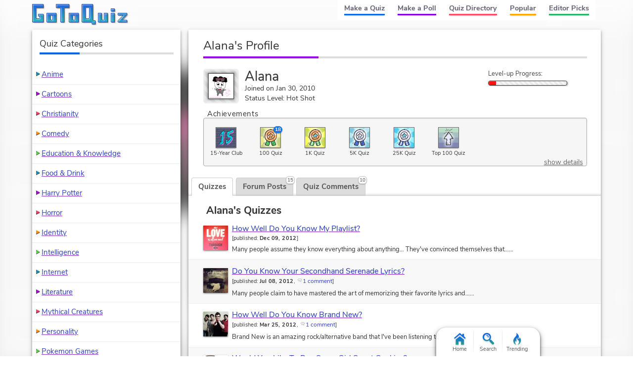

--- FILE ---
content_type: text/html; charset=UTF-8
request_url: https://www.gotoquiz.com/profile/alana
body_size: 9316
content:
<!DOCTYPE HTML>
<html lang="en"><head>
<meta charset="utf-8" /><title>Alana, GoTo Quiz User</title>
<link rel="preload" href="/f/nunito-sans-v6-latin-ext_latin-regular.woff2" type="font/woff2" as="font" crossorigin>
<link rel="preload" href="/f/nunito-sans-v6-latin-700.woff2" type="font/woff2" as="font" crossorigin>
<!--[if lt IE 9]>
<script>var e=("article,aside,footer,header,nav,section,main").split(',');for(var i=0;i<e.length;i++)document.createElement(e[i]);</script>
<![endif]-->
<link rel="stylesheet" href="/css/cache/43-grd-plb-tab-prf-qse.css">
<meta name="viewport" content="width=device-width,initial-scale=1,user-scalable=yes">
<link rel="icon" type="image/png" href="https://www.gotoquiz.com/img/2.4/fav_c.png">
<link rel="canonical" href="https://www.gotoquiz.com/profile/alana">
<meta name="theme-color" content="#3D76C7">
<style>
@font-face {
  font-family: 'Nunito Sans';
  font-style: normal;
  font-weight: 700;
  font-display: swap;
  src: local('Nunito Sans Bold'), local('NunitoSans-Bold'),
       url('../f/nunito-sans-v6-latin-700.woff2') format('woff2'),
       url('../f/nunito-sans-v6-latin-700.woff') format('woff');
}
body::before {
    content: "";
    position: absolute;
    width: 104%;
    height: 104%;
    background: url(/upic/20121221/GOGYdlhnev5RwcjP.png) no-repeat;
    z-index: -1;
    background-size: cover;
    position: fixed;
    -webkit-filter: blur(15px);
    filter: blur(15px);
    display: block;
    opacity: 0.65;
    top: -2%;
    left: -2%;
}
</style>
</head><body class="grid grid2Col customBg">
<header><a id="logoLink" href="/" title="Home"><svg xmlns="http://www.w3.org/2000/svg" xmlns:xlink="http://www.w3.org/1999/xlink" width="195" height="44" viewBox="-.5 -.5 195 44"><defs><filter id="lgo_f"><feGaussianBlur in="SourceAlpha" stdDeviation="1" result="blur"/><feOffset dy="1" dx="1"/><feComposite in2="SourceAlpha" operator="arithmetic" k2="-1" k3="1" result="s"/><feFlood flood-color="#e5f3ff" flood-opacity=".64"/><feComposite in2="s" operator="in"/><feComposite in2="SourceGraphic"/></filter><filter id="lgo_d"><feGaussianBlur in="SourceAlpha" stdDeviation="1.3"/><feOffset dx="2.2" dy="2.2"/><feComponentTransfer><feFuncA type="linear" slope=".24"/></feComponentTransfer><feMerge><feMergeNode/><feMergeNode in="SourceGraphic"/></feMerge></filter><g id="lgo_l"><path d="M0 0v36h22V20H12v4h2l1 1v3l-1 1H8l-1-1V8l1-1h14V0z"/><path id="lgo_o" d="M29 18v18h19V18H29zm12 5v8l-1 1h-3l-1-1v-8l1-1h3l1 1z"/><path d="M48 0v7h8l1 1v28h7V8l1-1h9V0z"/><use xlink:href="#lgo_o" transform="translate(45)"/><path d="m123 33-1-1V0h-22v36h19l1 1v3h7v-7h-4zm-8-26v21l-1 1h-6l-1-1V7l1-1h6l1 1zM133 18v18h19V18h-7v13l-1 1h-3l-1-1V18zM159 36h7V18h-7v18zm0-27v5h7V9h-7zM173 18v4h11l-11 11v3h18v-4h-10l10-11v-3z"/></g><g id="lgo_b"><path d="M7 28.5v-21M14.5 29h-7M15 24.5v4M7.5 7H22V0H0v36h22V20H12v4h2.5"/><path id="lgo_o2" d="M29 18v18h19V18H29.5zm7 13.5v-9m4.5 9.5h-4m4.5-9.5v9M36.5 22h4"/><path d="M64.5 7H74V0H48v7h8.5M57 7.5V36h7V7.5"/><use xlink:href="#lgo_o2" transform="translate(45)"/><path d="M122 32.5V0h-22v36h20m.5 1v3h6.5v-7h-4.5m-15-27h7M107 28.5v-22m7.5 22.5h-7M115 6.5v22M144.5 32h-4M140 31.5V18h-7v18h19V18h-7v13.5M159 36h7V18h-7v18.5zm0-27v5h7V9h-6.5zM173 18v4h10l.5.5L173 33v3h18v-4h-10l-.5-.5L191 21v-3z"/></g><linearGradient id="lgo_g" x1="0" y1="0" x2="0" y2="100%"><stop offset="0%" stop-color="#1A63E0"/><stop offset="100%" stop-color="#29b7bc"/></linearGradient></defs><use xlink:href="#lgo_l" style="stroke:rgba(0,0,0,.267);fill:rgba(0,0,0,.267)" transform="translate(1 1)"/><g filter="url(#lgo_d)"><use xlink:href="#lgo_l" style="fill:url(#lgo_g);filter:url(#lgo_f)"/></g><use xlink:href="#lgo_b" stroke="#1f58a9" fill="none"/></svg></a><input type="checkbox" id="navbar-chk">
<nav><ul id="topLinks">
    <li><a href="/quiz/maker/create.html">Make a Quiz</a>
    <li><a href="/poll/maker/design-poll.html">Make a Poll</a>
    <li><a href="/i">Quiz Directory</a>
    <li><a href="/top-quizzes.html">Popular</a>
    <li><a href="/editors-picks/">Editor Picks</a>
  </ul><label for="navbar-chk" id="navbar-btn"></label></nav>
</header>
<main>
<section>
  <h1>Alana's Profile</h1>
  <div id="uinfo" class="smallAvatar">
    <div id="uinfoLeft">
        <div id="picField">
            <img id="avatarImg" src="/upic/20121221/GOGYdlhnev5RwcjP.png" alt="Avatar">
        </div>
        <p><span class="uname">Alana</span><br>
      Joined on Jan 30, 2010<br>
      Status Level: Hot Shot        </p>
    </div>

    <div id="uinfoRight">

                <div class="levelUpText">
                  Level-up Progress:
                </div>
                <div class="levelUpBox"><div class="levelUpBar lubRed" style="width: 10%;">&nbsp;</div></div>
            </div>
  </div>
  
  
<div class="ach-container indent"><div class="ach-listTitle">Achievements</div><div class="ach-list"><div class="ach-display">          <div class="ach-icon" style="background-image: url(/img/2.54/achieve/year-15final_c.svg)">
          </div>
<div class="ach-title">15-Year Club</div></div><div class="ach-display">          <div class="ach-icon ach-pop" style="background-image: url(/img/2.54/achieve/pop-quiz-sprite_c.svg)">
<div class="ach-count">18</div>          </div>
<div class="ach-title">100 Quiz</div></div><div class="ach-display">          <div class="ach-icon ach-pop pop1k" style="background-image: url(/img/2.54/achieve/pop-quiz-sprite_c.svg)">
          </div>
<div class="ach-title">1K Quiz</div></div><div class="ach-display">          <div class="ach-icon ach-pop pop5k" style="background-image: url(/img/2.54/achieve/pop-quiz-sprite_c.svg)">
          </div>
<div class="ach-title">5K Quiz</div></div><div class="ach-display">          <div class="ach-icon ach-pop pop25k" style="background-image: url(/img/2.54/achieve/pop-quiz-sprite_c.svg)">
          </div>
<div class="ach-title">25K Quiz</div></div><div class="ach-display">          <div class="ach-icon ach-topq" style="background-image: url(/img/2.54/achieve/top-quiz-sprite_c.svg)">
          </div>
<div class="ach-title">Top 100 Quiz</div></div><a href="#" id="ach-detailShow">show details</a></div></div>
  <div id="profileTabs" class="gtab-container no-js">
    <div class="gtab-nav">
<a href="#" class="gtab-nav__link is-active">Quizzes<span class="gtab-counter">23</span></a>
<a href="#" class="gtab-nav__link">Forum Posts<span class="gtab-counter">15</span></a>
<a href="#" class="gtab-nav__link">Quiz Comments<span class="gtab-counter">10</span></a>
    </div>
    
    
<div class="tabContent is-active" id="quizContent"><h3>Alana's Quizzes</h3><ul id="quizList" class="stdVertical noContentBefore noContentAfter"><li class="quizLi hasImg"><div class="imgSwapAuto gImg" data-imgpath="/upic/20121209/JCKlDHfdfriMc94Y.jpg" data-alt="quiz pic"></div><a class="titleLink" href="/how_well_do_you_know_my_playlist">How Well Do You Know My Playlist?</a><div class="subTitleBar">[<span class="pubDate">published: </span><b>Dec 09, 2012</b>]</div><p class="miniP">Many people assume they know everything about anything... They've convinced themselves that…&hellip;</p></li><li class="quizLi hasImg"><div class="imgSwapAuto gImg" data-imgpath="/upic/20120708/TVTvfDeMekZzJgHw.jpg" data-alt="quiz pic"></div><a class="titleLink" href="/do_you_know_your_secondhand_serenade_lyrics">Do You Know Your Secondhand Serenade Lyrics?</a><div class="subTitleBar">[<span class="pubDate">published: </span><b>Jul 08, 2012</b>, <a class="icPre cmtLink" href="/do_you_know_your_secondhand_serenade_lyrics/comments.html">1 comment</a>]</div><p class="miniP">Many people claim to have mastered the art of memorizing their favorite lyrics and…&hellip;</p></li><li class="quizLi hasImg"><div class="imgSwapAuto gImg" data-imgpath="/upic/20120325/4XorFzQRI3dCvZQr.jpg" data-alt="quiz pic"></div><a class="titleLink" href="/how_well_do_you_know_brand_new">How Well Do You Know Brand New?</a><div class="subTitleBar">[<span class="pubDate">published: </span><b>Mar 25, 2012</b>, <a class="icPre cmtLink" href="/how_well_do_you_know_brand_new/comments.html">1 comment</a>]</div><p class="miniP">Brand New is an amazing rock/alternative band that I've been listening to since I've been…&hellip;</p></li><li class="quizLi hasImg"><div class="imgSwapAuto gImg" data-imgpath="/upic/20120311/xBh1j6zA7w0S5wb6.jpg" data-alt="quiz pic"></div><a class="titleLink" href="/would_you_like_to_buy_some_girl_scout_cookies">Would You Like To Buy Some Girl Scout Cookies?</a><div class="subTitleBar">[<span class="pubDate">published: </span><b>Mar 11, 2012</b>, <a class="icPre cmtLink" href="/would_you_like_to_buy_some_girl_scout_cookies/comments.html">7 comments</a>]</div><p class="miniP">"Would you like to buy some Girl Scout cookies?" Oh, don't we all know that…&hellip;</p></li><li class="quizLi noImg"><div class="quizImgMissing"></div><a class="titleLink" href="/the_lana_quizzicle">The Lana Quizzicle</a><div class="subTitleBar">[<span class="pubDate">published: </span><b>Jul 08, 2011</b>, <a class="icPre cmtLink" href="/the_lana_quizzicle/comments.html">6 comments</a>]</div><p class="miniP">I don't know what the hell this mess is. Don't ask. :P Just take. And look out for the trick from the…&hellip;</p></li><li class="quizLi hasImg"><div class="imgSwapAuto gImg" data-imgpath="/upic/20110621/8wnEwwJuEhyKLv1N.jpg" data-alt="quiz pic"></div><a class="titleLink" href="/would_i_trust_you_with_my_death_note">Would I Trust You With My Death Note?</a><div class="subTitleBar">[<span class="pubDate">published: </span><b>Jun 21, 2011</b>, <a class="icPre cmtLink" href="/would_i_trust_you_with_my_death_note/comments.html">10 comments</a>]</div><p class="miniP">There are lots of people, young and old, who think they have what it takes to acquire a…&hellip;</p></li><li class="quizLi noImg"><div class="quizImgMissing"></div><a class="titleLink" href="/do_you_know_mello">Do You Know Mello?</a><div class="subTitleBar">[<span class="pubDate">published: </span><b>Jun 01, 2011</b>, <a class="icPre cmtLink" href="/do_you_know_mello/comments.html">2 comments</a>]</div><p class="miniP">There are many many characters in the Deathnote series, but one standout is definitely Mihael Keehl...…&hellip;</p></li><li class="quizLi noImg"><div class="quizImgMissing"></div><a class="titleLink" href="/do_you_know_your_lyrics_part_2">Do You Know Your Lyrics? part 2</a><div class="subTitleBar">[<span class="pubDate">published: </span><b>May 31, 2011</b>, <a class="icPre cmtLink" href="/do_you_know_your_lyrics_part_2/comments.html">6 comments</a>]</div><p class="miniP">People claim to know the lyrics to the very latest hit songs... But then when they grab the mic,…&hellip;</p></li><li class="quizLi hasImg"><div class="imgSwapAuto gImg" data-imgpath="/upic/20110422/dZu3cUgeqB3px5d9.jpg" data-alt="quiz pic"></div><a class="titleLink" href="/are_you_truly_innocent">Are You Truly Innocent?</a><div class="subTitleBar">[<span class="pubDate">published: </span><b>Apr 22, 2011</b>, <a class="icPre cmtLink" href="/are_you_truly_innocent/comments.html">14 comments</a>]</div><p class="miniP">Many people claim they are innocent and kind... The truth is, only a fraction of those people are…&hellip;</p></li><li class="quizLi noImg"><div class="quizImgMissing"></div><a class="titleLink" href="/do_you_know_your_lyrics_9">Do You Know Your Lyrics?</a><div class="subTitleBar">[<span class="pubDate">published: </span><b>Apr 20, 2011</b>, <a class="icPre cmtLink" href="/do_you_know_your_lyrics_9/comments.html">14 comments</a>]</div><p class="miniP">It's time to test your knowledge and credibility. (Not really...but....) Rake your memory for lyrics,…&hellip;</p></li><li class="quizLi hasImg"><div class="imgSwapAuto gImg" data-imgpath="/upic/20110126/gAM70mvnXApV8ljc.png" data-alt="quiz pic"></div><a class="titleLink" href="/do_you_know_moi_p">DO YOU KNOW MOI!? :P</a><div class="subTitleBar">[<span class="pubDate">published: </span><b>Jan 26, 2011</b>, <a class="icPre cmtLink" href="/do_you_know_moi_p/comments.html">6 comments</a>]</div><p class="miniP">This started out as a calm quiz about how well you know me... Boy did that change. About four questions in…&hellip;</p></li><li class="quizLi noImg"><div class="quizImgMissing"></div><a class="titleLink" href="/how_well_do_you_really_know_jena_lee">How Well Do You Really Know Jena Lee?</a><div class="subTitleBar">[<span class="pubDate">published: </span><b>Jan 17, 2011</b>, <a class="icPre cmtLink" href="/how_well_do_you_really_know_jena_lee/comments.html">5 comments</a>]</div><p class="miniP">Lots of people have'nt heard of Jena Lee, a fantastic French singer. This quiz will test…&hellip;</p></li><li class="quizLi hasImg"><div class="imgSwapAuto gImg" data-imgpath="/upic/20101124/0KNbPqanE0luxH4u.jpg" data-alt="quiz pic"></div><a class="titleLink" href="/are_you_the_chosen_one">Are You The Chosen One?</a><div class="subTitleBar">[<span class="pubDate">published: </span><b>Nov 24, 2010</b>, <a class="icPre cmtLink" href="/are_you_the_chosen_one/comments.html">17 comments</a>]</div><p class="miniP">We have all heard about "The Chosen One." They are one individual who is chosen by the Universe and Gods…&hellip;</p></li><li class="quizLi noImg"><div class="quizImgMissing"></div><a class="titleLink" href="/twisted_maximum_ride_part_7">Twisted Maximum Ride part 7</a><div class="subTitleBar">[<span class="pubDate">published: </span><b>Jul 06, 2010</b>, <a class="icPre cmtLink" href="/twisted_maximum_ride_part_7/comments.html">10 comments</a>]</div><p class="miniP">You know and love Maximum Ride, the thrilling story with twisted action and adventure. Now enjoy…&hellip;</p></li><li class="quizLi noImg"><div class="quizImgMissing"></div><a class="titleLink" href="/are_you_in_love_boy_girl">Are You In Love? (boy/girl)</a><div class="subTitleBar">[<span class="pubDate">published: </span><b>Mar 22, 2010</b>, <a class="icPre cmtLink" href="/are_you_in_love_boy_girl/comments.html">16 comments</a>]</div><p class="miniP">Many poeple believe they are infact "in love". Many of these people are wrong, and are letting their…&hellip;</p></li><li class="quizLi noImg"><div class="quizImgMissing"></div><a class="titleLink" href="/twisted_maximum_ride_part_6_1">Twisted Maximum Ride part 6</a><div class="subTitleBar">[<span class="pubDate">published: </span><b>Feb 28, 2010</b>, <a class="icPre cmtLink" href="/twisted_maximum_ride_part_6_1/comments.html">6 comments</a>]</div><p class="miniP">so youhave been waiting a VERY LONG time for part 6 of my Twisted Maximum Ride quizes. well here it…&hellip;</p></li><li class="quizLi noImg"><div class="quizImgMissing"></div><a class="titleLink" href="/twisted_maximum_ride_part_5">Twisted Maximum Ride part 5</a><div class="subTitleBar">[<span class="pubDate">published: </span><b>Jan 01, 2010</b>, <a class="icPre cmtLink" href="/twisted_maximum_ride_part_5/comments.html">6 comments</a>]</div><p class="miniP">k, you have waited long enough, am i right?? sp finally part 5 is here. most of you have taken my…&hellip;</p></li><li class="quizLi noImg"><div class="quizImgMissing"></div><a class="titleLink" href="/twisted_maximum_ride_part_4">Twisted Maximum Ride part 4</a><div class="subTitleBar">[<span class="pubDate">published: </span><b>Dec 28, 2009</b>, <a class="icPre cmtLink" href="/twisted_maximum_ride_part_4/comments.html">3 comments</a>]</div><p class="miniP">So, this is part 4. Take it. Love it. Live it. Sorry, I forgot to add a result for Alex!!! Don't…&hellip;</p></li><li class="quizLi noImg"><div class="quizImgMissing"></div><a class="titleLink" href="/twisted_maximum_ride_part_3">Twisted Maximum Ride part 3</a><div class="subTitleBar">[<span class="pubDate">published: </span><b>Dec 19, 2009</b>, <a class="icPre cmtLink" href="/twisted_maximum_ride_part_3/comments.html">11 comments</a>]</div><p class="miniP">Ok, so its finally here. part 3. not much of a story but here it is. in all its baskiing glory...…&hellip;</p></li><li class="quizLi noImg"><div class="quizImgMissing"></div><a class="titleLink" href="/twisted_maximum_ride_the_beginning">Twisted Maximum Ride: The Beginning</a><div class="subTitleBar">[<span class="pubDate">published: </span><b>Dec 11, 2009</b>, <a class="icPre cmtLink" href="/twisted_maximum_ride_the_beginning/comments.html">5 comments</a>]</div><p class="miniP">Ok, so youve probably already read or taken rather, Twisted Maximum Ride part 1 and 2. But…&hellip;</p></li><li class="quizLi noImg"><div class="quizImgMissing"></div><a class="titleLink" href="/twisted_maximum_ride_part_2">Twisted Maximum Ride part 2</a><div class="subTitleBar">[<span class="pubDate">published: </span><b>Dec 10, 2009</b>, <a class="icPre cmtLink" href="/twisted_maximum_ride_part_2/comments.html">7 comments</a>]</div><p class="miniP">So just a recap. Ur Max. ur mission (given 2 u by the school) is 2 kill the flock. But u r madly in…&hellip;</p></li><li class="quizLi noImg"><div class="quizImgMissing"></div><a class="titleLink" href="/are_you_a_lucky_8_ball_victim">Are You A Lucky 8 Ball Victim?</a><div class="subTitleBar">[<span class="pubDate">published: </span><b>Dec 09, 2009</b>, <a class="icPre cmtLink" href="/are_you_a_lucky_8_ball_victim/comments.html">2 comments</a>]</div><p class="miniP">Lucky 8 Balls are a cause of addiction and really obsurd decisions. People end up overly obsessed…&hellip;</p></li><li class="quizLi noImg"><div class="quizImgMissing"></div><a class="titleLink" href="/what_color_werewolf_are_you_1">What color werewolf are you?</a><div class="subTitleBar">[<span class="pubDate">published: </span><b>Dec 09, 2009</b>, <a class="icPre cmtLink" href="/what_color_werewolf_are_you_1/comments.html">12 comments</a>]</div><p class="miniP">Hello friends...there are many different colors of wolves.... all are acceptable. What do these…&hellip;</p></li></ul></div><div class="tabContent"><h3>Alana's Recent Posts</h3>    <div class="postsBox">
        <ul class="myposts">
    <li>
      <div class="titleBar">
<a class="icPre" href="/forum/offbeat/138319-hey-guys/thread.html#p3517517">Hey, guys.</a><time datetime="2013-09-05T01:00:40-04:00" title="Sep 5, 2013 1:00am">(12 years ago)</time>      </div>
      
      <blockquote>
         "Heh. :3"
      </blockquote>
    </li>
    <li>
      <div class="titleBar">
<a class="icPre" href="/forum/music/25689-lyrics-to-a-song-that-describes-how/84/thread.html#p3517500">lyrics to a song that describes how you feel right now</a><time datetime="2013-09-05T00:59:45-04:00" title="Sep 5, 2013 12:59am">(12 years ago)</time>      </div>
      
      <blockquote>
         "I don't want to let you go, 
But it hurts my hands to hold the rope. "
      </blockquote>
    </li>
    <li>
      <div class="titleBar">
<a class="icPre" href="/forum/offbeat/125597-whoa-everythings-so-different/thread.html#p3216368">Whoa... Everything's so different.</a><time datetime="2013-06-08T14:04:17-04:00" title="Jun 8, 2013 2:04pm">(12 years ago)</time>      </div>
      
      <blockquote>
         "I can't believe I first joined this site over three years ago... Damn, it's been a long time. I've changed so much, and I can see that when ..."
      </blockquote>
    </li>
    <li>
      <div class="titleBar">
<a class="icPre" href="/forum/offbeat/125598-good-morning/thread.html#p3216366">Good morning</a><time datetime="2013-06-08T14:03:05-04:00" title="Jun 8, 2013 2:03pm">(12 years ago)</time>      </div>
      
      <blockquote>
         "Hiya! :D Nice to see you after like... months. xD"
      </blockquote>
    </li>
    <li>
      <div class="titleBar">
<a class="icPre" href="/forum/offbeat/125598-good-morning/thread.html#p3216357">Good morning</a><time datetime="2013-06-08T14:00:53-04:00" title="Jun 8, 2013 2:00pm">(12 years ago)</time>      </div>
      
      <blockquote>
         "Hahaha, love the coded message, Hephy. "
      </blockquote>
    </li>
    <li>
      <div class="titleBar">
<a class="icPre" href="/forum/offbeat/125597-whoa-everythings-so-different/thread.html#p3216346">Whoa... Everything's so different.</a><time datetime="2013-06-08T13:57:38-04:00" title="Jun 8, 2013 1:57pm">(12 years ago)</time>      </div>
      
      <blockquote>
         "Oh, that's a long and tedious story. Let's just say I'm hanging in there. xD Gosh, it feels like so long since I've been here. Can I tell yo..."
      </blockquote>
    </li>
    <li>
      <div class="titleBar">
<a class="icPre" href="/forum/offbeat/125597-whoa-everythings-so-different/thread.html#p3216337">Whoa... Everything's so different.</a><time datetime="2013-06-08T13:53:22-04:00" title="Jun 8, 2013 1:53pm">(12 years ago)</time>      </div>
      
      <blockquote>
         "Hahaha, of course you all did.  
Oh my god, you don't even have to type the coding in for the e"
      </blockquote>
    </li>
    <li>
      <div class="titleBar">
<a class="icPre" href="/forum/offbeat/125597-whoa-everythings-so-different/thread.html#p3216333">Whoa... Everything's so different.</a><time datetime="2013-06-08T13:50:16-04:00" title="Jun 8, 2013 1:50pm">(12 years ago)</time>      </div>
      
      <blockquote>
         "Hm... Wow. And all of the emoticons! Jeez, you all must have done something right to get GTQ Guy to do all of this for you. :P"
      </blockquote>
    </li>
    <li>
      <div class="titleBar">
<a class="icPre" href="/forum/offbeat/125597-whoa-everythings-so-different/thread.html#p3216328">Whoa... Everything's so different.</a><time datetime="2013-06-08T13:47:54-04:00" title="Jun 8, 2013 1:47pm">(12 years ago)</time>      </div>
      
      <blockquote>
         "Whoa, holy s---. This place really upgraded a bit, didn't it? 
 
Omegle's down, I figured I'd stop by for a bit. xD"
      </blockquote>
    </li>
    <li>
      <div class="titleBar">
<a class="icPre" href="/forum/offbeat/125597-whoa-everythings-so-different/thread.html#p3216322">Whoa... Everything's so different.</a><time datetime="2013-06-08T13:45:35-04:00" title="Jun 8, 2013 1:45pm">(12 years ago)</time>      </div>
      
      <blockquote>
         "I haven't been on in a while, but whoa. There's a completely new organizational vibe to the forums, not to mention added topics. That's grea..."
      </blockquote>
    </li>
    <li>
      <div class="titleBar">
<a class="icPre" href="/forum/offbeat/106365-its-my-birthday-biznitches/4/thread.html#p2817917">Its my birthday biznitches.</a><time datetime="2013-01-23T18:23:30-05:00" title="Jan 23, 2013 6:23pm">(12 years ago)</time>      </div>
      
      <blockquote>
         "Ana! Hiya~! *glomps* :3"
      </blockquote>
    </li>
    <li>
      <div class="titleBar">
<a class="icPre" href="/forum/offbeat/106365-its-my-birthday-biznitches/3/thread.html#p2817879">Its my birthday biznitches.</a><time datetime="2013-01-23T18:15:01-05:00" title="Jan 23, 2013 6:15pm">(12 years ago)</time>      </div>
      
      <blockquote>
         "No, don't die! D: I haven't talked to you in forever! How have you been? c:"
      </blockquote>
    </li>
    <li>
      <div class="titleBar">
<a class="icPre" href="/forum/offbeat/106365-its-my-birthday-biznitches/3/thread.html#p2817854">Its my birthday biznitches.</a><time datetime="2013-01-23T18:08:42-05:00" title="Jan 23, 2013 6:08pm">(12 years ago)</time>      </div>
      
      <blockquote>
         "*glomps* For a bit, yeah. :3 I figured why not, since exams are now over and I have more free time than usual. :D"
      </blockquote>
    </li>
    <li>
      <div class="titleBar">
<a class="icPre" href="/forum/offbeat/106365-its-my-birthday-biznitches/3/thread.html#p2817831">Its my birthday biznitches.</a><time datetime="2013-01-23T18:03:30-05:00" title="Jan 23, 2013 6:03pm">(12 years ago)</time>      </div>
      
      <blockquote>
         "c: Happy Birthday, Tori-Lynn~. I'm baking you a cake as fast as I can! 
 
"
      </blockquote>
    </li>
    <li>
      <div class="titleBar">
<a class="icPre" href="/forum/offbeat/105771-someday-someday-ill-prove-them-all-wrong/thread.html#p2803786">Someday... Someday I'll prove them all wrong.</a><time datetime="2013-01-20T12:41:51-05:00" title="Jan 20, 2013 12:41pm">(13 years ago)</time>      </div>
      
      <blockquote>
         "I have to."
      </blockquote>
    </li>
      </ul>
    </div>
</div><div class="tabContent"><h3>Alana's Recent Quiz Comments</h3>    <div class="cmtsBox">
        <ul class="myposts">
    <li>
      <div class="titleBar">
        <a class="icPre" href="/how_important_is_your_ipod_touch_to_you">How important is your iPod Touch to you?</a>
        <span class="viewCmts">
            (<a href="/gtq/to-qcmt.html?cid=269631">go to comment</a>)
        </span>
      </div>
      
      <blockquote>
         <p>"78%, very accurate. :3"</p>      </blockquote>
      <div class="cmtDeets">
<time datetime="2012-12-09T10:20:13-05:00" title="Dec 9, 2012 10:20am">(13 years ago)</time>          <span class="cmtReplies"></span>
    <div class="thumbs" data-user-like="0">
      <span class="thumbVal upVal">1</span>
      <span class="thumbU"></span><span class="thumbD"></span>
    </div>
      </div>
    </li>
    <li>
      <div class="titleBar">
        <a class="icPre" href="/what_do_other_people_think_about_you">What Do Other People Think About You?</a>
        <span class="viewCmts">
            (<a href="/gtq/to-qcmt.html?cid=269630">go to comment</a>)
        </span>
      </div>
      
      <blockquote>
         <p>"c: I got kind. Nice quiz!"</p>      </blockquote>
      <div class="cmtDeets">
<time datetime="2012-12-09T10:17:42-05:00" title="Dec 9, 2012 10:17am">(13 years ago)</time>          <span class="cmtReplies"></span>
    <div class="thumbs" data-user-like="0">
      <span class="thumbVal upVal">1</span>
      <span class="thumbU"></span><span class="thumbD"></span>
    </div>
      </div>
    </li>
    <li>
      <div class="titleBar">
        <a class="icPre" href="/this_is_a_quiz_6">This Is A Quiz</a>
        <span class="viewCmts">
            (<a href="/gtq/to-qcmt.html?cid=245808">go to comment</a>)
        </span>
      </div>
      
      <blockquote>
         <p>"xD Yay."</p>      </blockquote>
      <div class="cmtDeets">
<time datetime="2012-07-16T20:31:49-04:00" title="Jul 16, 2012 8:31pm">(13 years ago)</time>          <span class="cmtReplies"></span>
    <div class="thumbs" data-user-like="0">
      <span class="thumbVal upVal">1</span>
      <span class="thumbU"></span><span class="thumbD"></span>
    </div>
      </div>
    </li>
    <li>
      <div class="titleBar">
        <a class="icPre" href="/what_hair_color_should_you_have_100_accurate">What hair color should you have? {100% accurate}</a>
        <span class="viewCmts">
            (<a href="/gtq/to-qcmt.html?cid=245803">go to comment</a>)
        </span>
      </div>
      
      <blockquote>
         <p>"Funny, I actually got my hair color. xD And it describes me perfectly as well. Nicely done."</p>      </blockquote>
      <div class="cmtDeets">
<time datetime="2012-07-16T20:16:45-04:00" title="Jul 16, 2012 8:16pm">(13 years ago)</time>          <span class="cmtReplies"></span>
    <div class="thumbs" data-user-like="0">
      <span class="thumbVal upVal">1</span>
      <span class="thumbU"></span><span class="thumbD"></span>
    </div>
      </div>
    </li>
    <li>
      <div class="titleBar">
        <a class="icPre" href="/just_how_dirty_is_your_mind">Just how dirty is your mind?</a>
        <span class="viewCmts">
            (<a href="/gtq/to-qcmt.html?cid=245792">go to comment</a>)
        </span>
      </div>
      
      <blockquote>
         <p>"I got 7%. 8D Harharhar."</p>      </blockquote>
      <div class="cmtDeets">
<time datetime="2012-07-16T20:01:09-04:00" title="Jul 16, 2012 8:01pm">(13 years ago)</time>          <span class="cmtReplies"></span>
    <div class="thumbs" data-user-like="0">
      <span class="thumbVal upVal">1</span>
      <span class="thumbU"></span><span class="thumbD"></span>
    </div>
      </div>
    </li>
    <li>
      <div class="titleBar">
        <a class="icPre" href="/could_you_date_me_14">Could you date me?</a>
        <span class="viewCmts">
            (<a href="/gtq/to-qcmt.html?cid=245539">go to comment</a>)
        </span>
      </div>
      
      <blockquote>
         <p>"8D"</p>      </blockquote>
      <div class="cmtDeets">
<time datetime="2012-07-16T00:59:38-04:00" title="Jul 16, 2012 12:59am">(13 years ago)</time>          <span class="cmtReplies"></span>
    <div class="thumbs" data-user-like="0">
      <span class="thumbVal upVal">1</span>
      <span class="thumbU"></span><span class="thumbD"></span>
    </div>
      </div>
    </li>
    <li>
      <div class="titleBar">
        <a class="icPre" href="/what_s_your_high_school_stereotype_8">What's Your High School Stereotype?</a>
        <span class="viewCmts">
            (<a href="/gtq/to-qcmt.html?cid=245239">go to comment</a>)
        </span>
      </div>
      
      <blockquote>
         <p>"Overachiever. Very true. x3"</p>      </blockquote>
      <div class="cmtDeets">
<time datetime="2012-07-15T00:37:42-04:00" title="Jul 15, 2012 12:37am">(13 years ago)</time>          <span class="cmtReplies"></span>
    <div class="thumbs" data-user-like="0">
      <span class="thumbVal upVal">1</span>
      <span class="thumbU"></span><span class="thumbD"></span>
    </div>
      </div>
    </li>
    <li>
      <div class="titleBar">
        <a class="icPre" href="/everlasting">Everlasting</a>
        <span class="viewCmts">
            (<a href="/gtq/to-qcmt.html?cid=234160">go to comment</a>)
        </span>
      </div>
      
      <blockquote>
         <p>"xP I share a common first and middle name with the main character. Coincidence? I think not! Haha. The main character is me~."</p>      </blockquote>
      <div class="cmtDeets">
<time datetime="2012-06-07T20:24:03-04:00" title="Jun 7, 2012 8:24pm">(13 years ago)</time>          <span class="cmtReplies"></span>
    <div class="thumbs" data-user-like="0">
      <span class="thumbVal upVal">1</span>
      <span class="thumbU"></span><span class="thumbD"></span>
    </div>
      </div>
    </li>
    <li>
      <div class="titleBar">
        <a class="icPre" href="/what_kind_of_body_language_describes_you_1">What Kind of Body Language Describes You?</a>
        <span class="viewCmts">
            (<a href="/gtq/to-qcmt.html?cid=231281">go to comment</a>)
        </span>
      </div>
      
      <blockquote>
         <p>""The Thinker". That sounds about right. Dead on, actually."</p>      </blockquote>
      <div class="cmtDeets">
<time datetime="2012-05-27T11:13:14-04:00" title="May 27, 2012 11:13am">(13 years ago)</time>          <span class="cmtReplies"></span>
    <div class="thumbs" data-user-like="0">
      <span class="thumbVal upVal">1</span>
      <span class="thumbU"></span><span class="thumbD"></span>
    </div>
      </div>
    </li>
    <li>
      <div class="titleBar">
        <a class="icPre" href="/who_is_your_gleeky_persona">Who is your Gleeky Persona?</a>
        <span class="viewCmts">
            (<a href="/gtq/to-qcmt.html?cid=230857">go to comment</a>)
        </span>
      </div>
      
      <blockquote>
         <p>"^^ I got Kurt."</p>      </blockquote>
      <div class="cmtDeets">
<time datetime="2012-05-25T22:19:06-04:00" title="May 25, 2012 10:19pm">(13 years ago)</time>          <span class="cmtReplies"></span>
    <div class="thumbs" data-user-like="0">
      <span class="thumbVal upVal">1</span>
      <span class="thumbU"></span><span class="thumbD"></span>
    </div>
      </div>
    </li>
        </ul>
    </div>
</div>  
  </div>
  
</section>


</main><div id="leftCol" class="sideCol"><div class="card sideBox"><h2>Quiz Categories</h2><ul class="stdVertical bltList noContentBefore noContentAfter"><li><a href="/i/arts/animation/anime">Anime</a><li><a href="/i/arts/animation/cartoons">Cartoons</a><li><a href="/i/society/religion-and-spirituality/christianity">Christianity</a><li><a href="/i/arts/television/tv-comedy">Comedy</a><li><a href="/i/society/education">Education & Knowledge</a><li><a href="/i/lifestyle/food-drink">Food &amp; Drink</a><li><a href="/i/arts/literature/lit-fantasy/harry-potter">Harry Potter</a><li><a href="/i/arts/movies/horror-movies">Horror</a><li><a href="/i/all-about-you/identity">Identity</a><li><a href="/i/all-about-you/intelligence">Intelligence</a><li><a href="/i/computers/internet">Internet</a><li><a href="/i/arts/literature">Literature</a><li><a href="/i/offbeat/mythical-creatures">Mythical Creatures</a><li><a href="/i/all-about-you/your-personality">Personality</a><li><a href="/i/games/video-games/roleplaying-video-games/pokemon-games">Pokemon Games</a><li><a href="/i/society/politics">Politics</a><li><a href="/i/arts/television">Television</a><li><a href="/i/countries/north-america/united-states">United States</a><li><a href="/i/games/video-games">Video Games</a><li><a href="/i/society/work">Work</a></ul></div></div><footer><ul id="footLinks"><li><a href="/terms.html">Terms &amp; Conditions</a><li><a href="/privacy.html">Privacy Policy</a><li><a href="/contact.html">Contact Us</a><li><a href="/help/faq.html">FAQ &amp; Attributions</a></ul></footer><div id="floatBar"><div id="floatBarDisp"><a href="/" id="fbarHome" class="fbarA"><div class="fbarIc"></div>Home</a><a href="#" id="fbarSearch" class="fbarA"><div class="fbarIc"></div>Search</a><a href="/trending.html" id="fbarTrend" class="fbarA"><div class="fbarIc"></div>Trending</a></div></div><script>
document.getElementById('profileTabs').classList.remove('no-js');
</script>
<!--[if lt IE 9]>
<script src="/js/jquery.oldie3.js"></script>
<![endif]-->
<!--[if gte IE 9]><!-->  
<script src="//ajax.googleapis.com/ajax/libs/jquery/3.5.0/jquery.min.js"></script>
<script>if(typeof window.jQuery=='undefined')document.write(unescape('%3Cscript src="/js/jquery-3.5.0.min.js"%3E%3C/script%3E'));</script>
<!--<![endif]-->  
<script src="/js/cache/40-v253.js"></script><script src="/js/cache/40-pol-sha-mor-tab.js"></script>  <script>
  $(document).ready(function() {
      $('#leftCol').activatePolls();
  });
  
  $(window).on('load', function() {
      $('#profileTabs').gtqTabs({
            tabLinks: '.gtab-nav__link',
            tabContents: '.tabContent'
      });
         
  var $achList = $('.ach-list'),
      $detLnk = $('#ach-detailShow'),
      $detBox;
      
$achList.moreList({
    maxHeight: 110, 
    speed: 900,
    moreText: 'Show All', 
    blockClass: 'ach-more', 
    anchorClass: 'ach-moreAnchor',
    onInit: function() { $achList.addClass('ach-listObscured'); },
    onExpandEnd: function() { 
        $achList.removeClass('ach-listObscured'); 
        $('.ach-more').remove();
    }});
      
  $detLnk.click(function(e) {
      e.preventDefault();
      
      if (!$detBox) {
          $.get('/account/alana/achieve-details.html', function(html) {
              $detBox = $(html);
              $detBox.gtqModal({addClass: 'ach-detailModal'});
              
              setTimeout(function() {
                var $acctDet = $detBox.find('.ach-acctDetails'),
                    $acctList = $acctDet.children('.ach-entityList'),
                    acctHi = $acctList.height(),
                    acctScHi = $acctList.prop('scrollHeight'),
                    boxHi = $detBox.height(),
                    divHi = acctScHi / boxHi;
                    
                if ((divHi < 0.4) && ((acctScHi - acctHi) < (1 + ((0.4 - divHi) / 0.4)) * 30))
                    $acctDet.css('flex-shrink', 0);
            }, 800);
          });
      }
      else
          $detBox.gtqModal({addClass: 'ach-detailModal'});
  });
  
      
      $('#quizList').moreList({maxHeight: 1600});
      var sw = gtqUtil.has(window, 'pikachu.sr') ? window.pikachu.sr[0] : 400,
          hmax = sw < 500 ? 1200 : 1600;
      $('.postsBox,.cmtsBox').moreList({maxHeight: hmax});
  });
  </script>

<script>
var d,s;window.CSS&&CSS.supports("color","var(--myvar)")||((s=(d=document).createElement("script")).src="/js/3rdparty/css-vars.js",d.head.appendChild(s));
</script>

<script>
var _gaq=[];
_gaq.push(['_setAccount','UA-628020-1']);
_gaq.push(['_trackPageview']);
(function(d,t){
var ga=d.createElement(t),s=d.getElementsByTagName(t)[0];
ga.src=('https:'==document.location.protocol?'https://ssl':'http://www')+'.google-analytics.com/ga.js';
s.parentNode.insertBefore(ga,s);
})(document,'script');
</script>
</body></html><!-- Time: 223.3ms -->

--- FILE ---
content_type: text/css; charset=utf-8
request_url: https://www.gotoquiz.com/css/cache/43-grd-plb-tab-prf-qse.css
body_size: 13465
content:
@charset "UTF-8";body,div,ul,ol,li,h1,h2,h3,form,fieldset,input,textarea,p,blockquote,article,footer,nav,section,iframe,main,a,header,table,td,th,details{margin:0;padding:0;font-size:1em;box-sizing:border-box}img,iframe{border-style:none}em,strong{font-style:normal;font-weight:normal}ol,ul{list-style:none}h1,h2,h3{font-size:1em;font-weight:normal}article,footer,nav,section,main{display:block}table{border-collapse:collapse;border-spacing:0}html{line-height:1.15;-webkit-text-size-adjust:100%}main{display:block}pre{font-family:monospace,monospace;font-size:1em}small{font-size:.8em}button,input,optgroup,select,textarea{font-family:inherit;font-size:100%;line-height:1.15;margin:0}button,input{overflow:visible}button,select{text-transform:none}button,[type=button],[type=reset],[type=submit]{-webkit-appearance:button;cursor:pointer}button::-moz-focus-inner,[type=button]::-moz-focus-inner,[type=reset]::-moz-focus-inner,[type=submit]::-moz-focus-inner{border-style:none;padding:0}button:-moz-focusring,[type=button]:-moz-focusring,[type=reset]:-moz-focusring,[type=submit]:-moz-focusring{outline:1px dotted ButtonText}[type=checkbox],[type=radio]{box-sizing:border-box;padding:0}[type=search]{-webkit-appearance:textfield;outline-offset:-2px}[type=search]::-webkit-search-decoration{-webkit-appearance:none}::-webkit-file-upload-button{-webkit-appearance:button;font:inherit}summary{display:list-item}@-ms-viewport{width:extend-to-zoom;zoom:1}@-o-viewport{width:extend-to-zoom;zoom:1}@viewport{width:extend-to-zoom;zoom:1}a:focus,input:focus,textarea:focus{outline:1px dotted #999}h1:first-letter {text-transform:uppercase}strong,b{font-weight:bold;letter-spacing:.4px}img,label,input{vertical-align:middle}[type=radio]{height:1em;line-height:1}p,li,td,th,h1{overflow-wrap:break-word;word-wrap:break-word;word-break:break-word;-webkit-hyphens:auto;-ms-hyphens:auto;hyphens:auto}@font-face{font-family:"Nunito Sans";font-style:normal;font-weight:400;font-display:swap;src:local("Nunito Sans Regular"),local("NunitoSans-Regular"),url("/f/nunito-sans-v6-latin-ext_latin-regular.woff2") format("woff2"),url("/f/nunito-sans-v6-latin-ext_latin-regular.woff") format("woff")}:root{--color-body-top:#fcfcfc;--color-body-bg:#eee;--color-content-bg:#fff;--color-hover-bg:#fafaff;--color-theme:#3d76c7;--color-theme-light:#4a91d4;--color-theme-dark:#1f58a9;--color-font:#333;--color-subtle-line:#eee;--color-link:#2d41bc;--color-link-ul:#8b34bf;--color-link-visited:#2339b2;--color-link-visited-ul:#8b34bf;--color-link-hover:#8e00d6;--color-link-hover-ul:#5cd67a;--color-link-active-ul:#ff4d5b;--color-link-alt:#667;--color-link-alt-ul:#667;--color-accent1:#1569e0;--color-accent2:#8600e6;--color-accent3:#ff4d5b;--color-accent4:#fa0;--color-accent5:#25b664;--color-accent-bg:#ddd;--color-navlink:#667;--color-navlink-bg-hover:#fff;--color-navlink-textshad:#e6e6e6;--subtle-text-shadow:0 1px 1px rgba(0,0,0,0.12)}.raXDisp::before,.fbarIc,.bltList>li:before,.icPre::before{background:url(/img/2.53/gtq-sprite3_c.svg) no-repeat 0 0}.icPre::before{content:" ";display:inline-block;height:16px;width:16px;vertical-align:middle}html{font-size:62.5%}body{font:1.6rem/1.45 Roboto,Nunito Sans,Verdana,sans-serif;background-color:#eee;background-color:var(--color-body-bg);color:#333;color:var(--color-font);background:linear-gradient(to bottom,var(--color-body-top) 0,var(--color-body-bg) 90px);min-height:100vh}.grid{padding:0;font-size:1.6rem;line-height:1.45}@media screen and (min-width:360px){.grid{padding:0 1.11%}}@media screen and (min-width:600px){.grid{display:-ms-grid;display:grid;padding:0 .7%;-ms-grid-columns:120px 1.2rem minmax(0,1fr);grid-template-columns:120px minmax(0,1fr);-ms-grid-rows:min-content;grid-template-rows:min-content;grid-gap:0 1.2rem;grid-template-areas:"header header" "left-col main" "footer footer"}.grid3Col{-ms-grid-columns:120px 1.2rem minmax(0,1fr);grid-template-columns:120px minmax(0,1fr);grid-gap:0 1.2rem;-ms-grid-rows:auto 0 auto 0 auto 0 auto;grid-template-areas:"header header" "left-col main" "left-col right-col" "footer footer"}header{grid-area:header}footer{grid-area:footer}main{grid-area:main}#leftCol{grid-area:left-col;font-size:1.4rem}#rightCol{grid-area:right-col;columns:2 auto}#rightCol>.sideBox{transform:translateZ(0);break-inside:avoid}}@media screen and (min-width:600px){header{-ms-grid-row:1;-ms-grid-column:1;-ms-grid-column-span:3}.grid3Col>header{-ms-grid-row:1;-ms-grid-column:1;-ms-grid-column-span:3}footer{-ms-grid-row:5;-ms-grid-column:1;-ms-grid-column-span:3}.grid3Col>footer{-ms-grid-row:7;-ms-grid-column:1;-ms-grid-column-span:3}main{-ms-grid-row:3;-ms-grid-column:3}.grid3Col>main{-ms-grid-row:3;-ms-grid-column:3}#leftCol{-ms-grid-row:3;-ms-grid-column:1}.grid3Col>#leftCol{-ms-grid-row:3;-ms-grid-row-span:3;-ms-grid-column:1}#rightCol{-ms-grid-row:5;-ms-grid-column:3}}@media screen and (min-width:768px){.grid{padding:0 .5%;justify-content:center;-ms-grid-columns:160px 1.2rem minmax(0,770px);grid-template-columns:160px minmax(0,770px)}#leftCol{font-size:1.4rem}.grid3Col{-ms-grid-columns:120px 1.2rem minmax(0,638px) 1.2rem 160px;grid-template-columns:120px minmax(0,638px) 160px;-ms-grid-rows:auto 0 auto 0 auto;grid-template-areas:"header header header" "left-col main right-col" "footer footer footer"}.grid3Col>#leftCol{font-size:1.4rem}#rightCol{columns:inherit;font-size:1.4rem}.grid3Col>header{-ms-grid-row:1;-ms-grid-column:1;-ms-grid-column-span:5}.grid3Col>footer{-ms-grid-row:5;-ms-grid-column:1;-ms-grid-column-span:5}.grid3Col>main{-ms-grid-row:3;-ms-grid-column:3}.grid3Col>#leftCol{-ms-grid-row:3;-ms-grid-row-span:1;-ms-grid-column:1}.grid3Col>#rightCol{-ms-grid-row:3;-ms-grid-column:5}}@media screen and (min-width:1000px){.grid{padding:0 1.4%;-ms-grid-columns:160px 1.6rem minmax(0,834px);grid-template-columns:160px minmax(0,834px);grid-gap:0 1.6rem}.gridLgLeft{-ms-grid-columns:250px minmax(0,744px);grid-template-columns:250px minmax(0,744px)}.gridLgLeft>#leftCol{font-size:1.5rem}.grid3Col{-ms-grid-columns:160px 1.6rem minmax(0,638px) 1.6rem 180px;grid-template-columns:160px minmax(0,638px) 180px;grid-gap:0 1.6rem}.grid3Col>#leftCol{font-size:1.4rem}#rightCol{columns:inherit;font-size:1.5rem}}@media screen and (min-width:1100px){.grid{-ms-grid-columns:250px 1.6rem minmax(0,744px);grid-template-columns:250px minmax(0,744px);grid-gap:0 1.6rem}#leftCol{font-size:1.5rem}.gridLgLeft{-ms-grid-columns:300px minmax(0,694px);grid-template-columns:300px minmax(0,694px)}.gridLgLeft #leftCol{font-size:1.5rem}.grid3Col{-ms-grid-columns:160px 1.6rem minmax(0,638px) 1.6rem 180px;grid-template-columns:160px minmax(0,638px) 180px;grid-gap:0 1.6rem}.grid3Col>#leftCol{font-size:1.4rem}}@media screen and (min-width:1200px){.grid{-ms-grid-columns:300px 1.6rem 834px;grid-template-columns:300px 834px}#leftCol{font-size:1.5rem}.grid3Col{-ms-grid-columns:300px 1.6rem 638px 1.6rem 180px;grid-template-columns:300px 638px 180px}.grid3Col>#leftCol{font-size:1.5rem}}header{display:flex;flex-direction:column}#logoLink{display:block;margin:0 auto}#topLinks{max-height:0;max-width:200px;overflow:hidden;margin:0 auto;font-weight:bold;transition:max-height .5s}#topLinks>li{opacity:0;padding:.6rem 1.2rem .7rem;transition:opacity .5s}#navbar-chk{display:none}#navbar-chk:checked+nav #topLinks{max-height:30rem;margin:.5rem auto .3rem;transition:max-height .5s}#navbar-chk:checked+nav li{opacity:1}#navbar-chk:checked+nav #navbar-btn{opacity:.7}#navbar-btn{height:26px;width:26px;display:block;position:absolute;top:9px;right:9px;cursor:pointer;background-size:20px 17px}header>nav{text-align:center}@media screen and (min-width:768px){header{flex-direction:row;justify-content:space-between}#topLinks{max-height:100px;max-width:100%;display:flex;justify-content:flex-end}#topLinks>li{line-height:1;opacity:1;padding:0}#topLinks a{display:inline-block}#navbar-btn{display:none}}footer{display:flex;flex-direction:column;align-items:center;margin-top:1.4rem;padding-top:1.8rem}#footLinks{text-align:center;display:flex;flex-direction:column;margin-bottom:2rem;font-size:1.5rem}#footLinks>li{margin:1rem 0}@media screen and (min-width:600px){#footLinks{display:table;margin-bottom:6rem}#footLinks>li{display:table-cell;padding:1px 8px}}footer{border-top:1px solid #ddd}header{min-height:59px}#logoLink{max-width:195px;margin:8px auto;display:block}#logoLink>svg{display:block}#topLinks>li{border-bottom:2px solid var(--color-accent-bg)}#topLinks>li:last-child{border:0}#navbar-chk{display:none}#navbar-chk:checked+nav #topLinks{max-height:30rem;margin-top:.5rem;margin-bottom:.3rem;transition:max-height .5s}#navbar-chk:checked+nav li{opacity:1}#navbar-chk:checked+nav #navbar-btn{opacity:.7}#navbar-btn{background:url([data-uri]) no-repeat center;background-size:20px 17px;border-radius:4px}@media screen and (min-width:768px){header{flex-direction:row}#topLinks>li{border-bottom:0}#topLinks a{font-size:1.4rem;padding:9px 12px;color:var(--color-navlink);text-decoration:none;border:1px solid rgba(255,255,255,0.01);border-top:0;transition:background-color .3s,border-color .3s;text-shadow:0 1px 2px var(--color-navlink-textshad)}#topLinks a::after{content:" ";display:block;height:3px;width:100%;background:var(--color-accent1);margin-top:5px;transition:height .3s,margin-top .3s;box-shadow:0 1px 3px -1px #666}#topLinks a:hover{background-color:var(--color-navlink-bg-hover);border-color:#e6e6e6 #eee;box-shadow:inset 0 0 1px rgba(0,0,0,0.15)}#topLinks a:hover:after{height:5px;margin-top:3px}#topLinks>li:nth-child(2)>a:after{background:var(--color-accent2)}#topLinks>li:nth-child(3)>a:after{background:var(--color-accent3)}#topLinks>li:nth-child(4)>a:after{background:var(--color-accent4)}#topLinks>li:nth-child(5)>a:after{background:var(--color-accent5)}header>nav{margin:0 1% 0 0}#logoLink{margin-left:0}}@media screen and (min-width:900px){#topLinks a{font-size:1.45rem;padding:9px 12px}}h1,h2{font-size:2.1rem}h1:after,h2:after{content:" ";display:block;height:4px;width:100%;background:var(--color-accent-bg) url([data-uri]) no-repeat 0 0;background-size:30% 54px;margin-top:5px}.sideBox>h2{font-size:1.2em}.sideBox>h2:after{background-position:0 -9px}.sideBox:nth-child(2)>h2:after,section:nth-child(3)>h2:after{background-position:0 -18px}.sideBox:nth-child(3)>h2:after,section:nth-child(4)>h2:after{background-position:0 -27px}h3{font-weight:bold}.subHead{font-size:1.3rem}@media screen and (min-width:1200px){h1{font-size:2.4rem}}a:link{color:var(--color-link);text-decoration-color:var(--color-link-ul)}a:visited{color:var(--color-link-visited);text-decoration-color:var(--color-link-visited-ul)}a:active{text-decoration-color:var(--color-link-active-ul)}a:hover{color:var(--color-link-hover);text-decoration-color:var(--color-link-hover-ul)}a.subtle{color:var(--color-link-alt);text-decoration-color:var(--color-link-alt-ul)}.shadLink{text-shadow:0 1px 1px rgba(0,0,0,0.12);background:rgba(255,255,255,0.5);padding:1px 4px;line-height:1.6;-webkit-box-decoration-break:clone;box-decoration-break:clone}@media screen and (min-width:1000px),screen and (any-hover:hover){a:link{transition:color .5s,text-decoration-color .5s}a:active{transition:none}a:hover{transition:text-decoration-color .1s .12s}}.stdVertical{border-top:1px solid #eee;margin-bottom:2.1rem}.stdVertical>li{border-bottom:1px solid #eee;padding:1.6rem 3.6% 1.6rem 4.3%;background:transparent;transition:background .5s ease}.stdVertical>li::after{clear:both;content:"";display:table}.noContentBefore{border:0}.noContentAfter>li:last-child{border:0}.sideBox>.stdVertical>li{padding-top:.6em;padding-bottom:.6em}.sideBox>.stdVertical>li:hover{background:var(--color-hover-bg);background-image:linear-gradient(to right,#478ad1 0,#478ad1 2px,#fafaff 3px)}.bltList{margin-bottom:2.1rem}.bltList>li{padding-left:14px}.bltList>li:before{content:" ";display:inline-block;height:12px;width:13px;vertical-align:middle;background-position:0 0;margin-left:-14px}.bltList>li:nth-child(5n+2):before{background-position:0 -20px}.bltList>li:nth-child(5n+3):before{background-position:0 -40px}.bltList>li:nth-child(5n+4):before{background-position:0 -60px}.bltList>li:nth-child(5n+5):before{background-position:0 -80px}.sideBox>.bltList>li{padding-left:20px;padding-left:calc(14px+4%)}.trendColor>li{border-style:solid;border-width:1px 0 0 3px;padding-left:.45em}.trendColor a{background:rgba(255,255,255,0.5)}.miniP{font-size:1.3rem;line-height:1.4;margin:2px 0 0 0}.titleLink{font-size:1.9rem;text-shadow:var(--subtle-text-shadow)}.subTitleBar{font-size:1.1rem;line-height:1.3rem;margin:3px 0 5px}@media screen and (min-width:768px){.stdVertical>li{padding-left:3.6%;padding-right:3.4%}}.sideCol>.skitty,section,article,.sideBox,.card{box-shadow:0 15px 13px -9px rgba(0,0,0,0.4),0 3px 9px 1px rgba(0,0,0,0.16),0 3px 4px rgba(0,0,0,0.3)}.sideCol>.skitty,section,article,.sideBox,.card{margin:0 auto 20px;padding:.05px 0;background:var(--color-content-bg)}.wholeBg{background-position:center;background-size:cover}.modalCard{padding:1em 6% 1.5em}.modalCard>h2{text-align:center;font-size:1.2em;padding:0 0 9px;margin-bottom:.313em;margin-top:0}.modalCard>h2:after{background:linear-gradient(to right,var(--color-accent1) 0,var(--color-accent1) 20%,var(--color-accent2) 20%,var(--color-accent2) 40%,var(--color-accent3) 40%,var(--color-accent3) 60%,var(--color-accent4) 60%,var(--color-accent4) 80%,var(--color-accent5) 80%,var(--color-accent5) 100%);background-size:100% 100%}.modalCard>#mdlX{position:absolute;top:0;right:0;height:44px;width:44px;padding:0 0 0 22px;background:linear-gradient(45deg,#fff 49%,#3d76c7 51%)}.modalCard>#mdlX>.gtqModalClose{line-height:1;color:#fff;text-decoration:none;font-weight:bold;font-size:22px;padding:0 5px}.diagCard{background:#505f68;text-align:right;padding:0;letter-spacing:.2px;position:relative}.diagCard>a{text-decoration:none;line-height:1.33;padding:8px 15px 6px 30px;display:flex;flex-direction:column;justify-content:space-between;height:100%;min-height:90px;position:relative}.diagCard>a:hover>.diagTitle{text-decoration:underline;-webkit-text-decoration-skip:none;text-decoration-skip:none;-webkit-text-decoration-skip-ink:none;text-decoration-skip-ink:none}.diagPic{position:absolute;top:0;left:0;height:100%;width:139px;max-width:100%;background-size:cover;background-position:center}.diagTitle{flex:0 0 auto;text-shadow:0 0 3px rgba(0,0,0,0.6),1px 1px 3px #000,3px 3px 4px rgba(0,0,0,0.45),1px 1px 15px rgba(0,0,0,0.2);color:#fff!important;font-size:1.281em;margin:0 0 4px;line-height:1.4}.diagTxt1{font-size:1.125em}.diagTxt2{font-size:1.188em}.diagTxt4{font-size:1.406em}.diagTxt5{font-size:1.531em}.diagAuth{font-size:1.3rem;text-shadow:0 1px 2px rgba(0,0,0,0.8),0 1px 4px rgba(0,0,0,0.7);flex:0 0 auto;color:#fff;margin-right:-10px;padding-top:4px}@media screen and (min-width:600px){.diagCard{background-size:198px 144px}.sideBox.diagCard{font-size:.7em}.diagCardVert{font-size:.6em;background-size:100% auto;background-size:contain;background-position:center top}.diagCardVert>.diagPic{height:90px;width:100%}.diagCardVert>a{min-height:52px;padding:100px 8px 7px 10px;line-height:1.2;text-align:center}.diagCardVert .diagAuth{font-size:10px;margin-right:0;padding-top:8px}}@media screen and (min-width:768px){.diagCard{background-size:198px 144px}.diagCard>a{padding:8px 24px 8px 40px}.diagCardVert>a{padding:100px 8px 7px 10px}.diagPic{width:192px}.diagTitle{font-size:1.563em;line-height:1.25;margin:2px 0 6px}.diagTxt1{font-size:1.125em}.diagTxt2{font-size:1.313em}.diagTxt4{font-size:1.688em}.diagTxt5{font-size:1.813em}}@media screen and (min-width:1000px){.diagTitle{font-size:1.688em}.diagTxt1{font-size:1.563em}.diagTxt2{font-size:1.656em}.diagTxt4{font-size:1.813em}.diagTxt5{font-size:2em}.diagAuth{letter-spacing:.1em}.sideBox.diagCard{font-size:.6em}}@media screen and (min-width:1200px){.sideBox.diagCard{font-size:.7em}}.gImg{background:#fff;background-size:100% 100%;position:relative}.gImg>img{height:100%;width:100%}.sideBox .gImg{height:auto;width:100%;max-width:300px;display:block;margin-left:auto;margin-right:auto}.sideBox img{max-width:100%}.imgSwapAuto,.imgDefault{background:url("data:image/svg+xml,%3Csvg xmlns='http://www.w3.org/2000/svg' width='86' height='64'%3E%3Cstyle%3E*%7Bopacity:.7%7D%3C/style%3E%3Cpath stroke='%23aaa' fill='none' stroke-width='2' d='M2 2h82v60H2z'/%3E%3Cpath fill='%23aaa' d='M8 56l14-21.5 10.5 8L51 18l8 12 6.5-5L78 56z'/%3E%3Ccircle fill='%23aaa' cx='26' cy='16' r='7'/%3E%3C/svg%3E") no-repeat center;background-size:60%}section,article,.sideBox{background-color:#fff;background-color:var(--color-content-bg);margin-bottom:1.6rem}section::after{clear:both;content:"";display:table}p,h1,h2,.subHead{margin:1.5rem 3.6% 2.1rem 4.3%}.subHead{margin-top:-1.2rem;margin-bottom:1.5rem}h3{margin:1.4rem 4.3% .9rem}.lg{font-size:1.063em;line-height:1.45}.ctr{text-align:center}.indent{margin-left:4.3%;margin-right:3.6%}input[type=text],input[type=password],select,textarea,button,input[type=submit]{display:inline-block;vertical-align:middle;margin-right:4px;line-height:1}button,input[type=submit]{text-decoration:none;text-align:center}.btnDeemph:disabled,button:disabled,button:disabled:hover,input[type=submit]:disabled,input[type=submit]:disabled:hover{cursor:default}button:hover,button:focus,input[type=submit]:hover,input[type=submit]:focus{outline:0}button,input[type=submit]{transition:background .15s cubic-bezier(0.25,0.5,0.5,1);border:1px solid #315e9f;border-bottom-width:4px;border-radius:3px;font-weight:normal;font-size:1.5rem;color:#fff;background:#3d76c7;padding:.8rem 1.4rem .7rem;box-shadow:0 1px 1px 0 rgba(255,255,255,0.4) inset,0 2px 4px rgba(0,0,0,0.28),0 0 2px rgba(0,0,0,0.45);letter-spacing:.5px;text-shadow:0 -1px 1px rgba(0,0,0,0.4),0 1px 1px rgba(255,255,255,0.45)}button:disabled,button:disabled:hover,input[type=submit]:disabled,input[type=submit]:disabled:hover{background:#eee;border-color:#bbb;box-shadow:0 1px 1px 0 rgba(255,255,255,0.5) inset,0 0 2px rgba(0,0,0,0.15);color:#999;text-shadow:0 1px 1px rgba(0,0,0,0.2)}button:hover,button:focus,input[type=submit]:hover,input[type=submit]:focus{background-color:#5a8bcf;border-color:#416ba7}button:active,input[type=submit]:active{transition-duration:0s;box-shadow:0 1px 1px 0 rgba(255,255,255,0.4) inset,0 1px 2px rgba(0,0,0,0.28),0 0 1px rgba(0,0,0,0.45);background-color:#3d76c7;transform:translateY(1px)}.btnDeemph{background:0;box-shadow:none;color:#777;text-decoration:underline;font-weight:bold;letter-spacing:0;font-size:1.3rem;padding-top:9px;text-shadow:none;border:0}.btnDeemph:hover,.btnDeemph:focus{box-shadow:none;background-color:#eee}.btnDeemph:active{box-shadow:none;background-color:#bbb}.btnDeemph:disabled{color:#999}.btnInline{padding:.4rem .9rem .2rem}input[type=text],input[type=password],select,textarea{border:1px solid #88a;background:#fff;border-radius:3px;padding:.3rem .4rem;font-size:1.5rem;color:#333;box-shadow:inset 1px 1px 2px rgba(0,0,0,0.1);transition:box-shadow .2s;font-family:inherit}input[type=text]:focus,input[type=password]:focus,select:focus,textarea:focus{box-shadow:inset 1px 1px 2px rgba(0,0,0,0.1),0 0 10px rgba(74,145,212,0.3),0 0 4px 1px rgba(31,88,169,0.2);outline:0}input[type=text]:disabled,input[type=password]:disabled,select:disabled,textarea:disabled{background:#eee;box-shadow:none;border-color:#999}textarea{line-height:1.5;display:block}.subText{font-size:1rem;color:#555}.pagination{margin:0 3.6% 2.1rem 4.3%;clear:both;line-height:2}.pages>li{display:inline-block;margin:0 5px 2.1rem;vertical-align:baseline;text-align:center}.pages a,.pages .pageActive{display:inline-block;min-width:3.2rem;box-shadow:0 1px 1px rgba(0,0,0,0.25),0 2px 4px rgba(0,0,0,0.2);border:1px solid #e6e6e6;border-radius:2px;text-decoration:none;color:#444;padding:0 4px;background:#e6e6e6;position:relative;font-weight:bold;font-size:1.5rem;transition:background .16s ease-out}.pages a:hover{background-color:#4a91d4;border-color:#3d76c7;color:#000;text-decoration:underline;text-shadow:0 0 3px #fff}.pages .pageActive{top:1px;background-color:#3d76c7;color:#fff;border-color:#356ab6;box-shadow:0 0 3px rgba(0,25,150,0.5),inset 0 1px 1px rgba(255,255,255,0.4),inset 0 -1px 1px rgba(0,0,0,0.45)}.pages .pageActive:after{content:" ";display:block;position:absolute;height:1px;width:100%;background:#3d76c7;bottom:-5px;left:0}.pageLabel{float:left;color:#555;margin:1px 4px 0 0}@media screen and (min-width:768px){.pagination{margin:0 3.4% 2.1rem 3.6%}}#searchLbl{display:block;line-height:1.2;font-variant:all-petite-caps;margin-left:3px}#searchInp{display:flex;align-items:center;max-width:382px}#searchVal{font-size:1.6rem;flex:1 1 auto;min-width:0}#searchBtn{flex:0 0 auto;padding:.7rem 1.4rem .6rem}#googAttrib{transform:translate(2px,-2px);min-height:27px}@media screen and (min-width:768px){p,h1,h2,.subHead{margin-left:3.6%;margin-right:3.4%}.sideCol p,.sideCol h2{margin-left:5%;margin-right:4.6%}.indent{margin-left:3.6%;margin-right:3.4%}}#floatBar{position:fixed;bottom:1px;left:50%;padding:15px 8px;box-sizing:content-box;height:51px;transform:translate(-50%,0);opacity:1;pointer-events:all;z-index:15}#floatBar.disappear{transform:translate(-50%,40px);opacity:0;pointer-events:none;height:0;padding:0}.floatBarTransition{transition:transform .2s .1s,opacity .2s .1s,height 0s,padding 0s,bottom .4s}.floatBarTransition.disappear{transition:transform .3s .1s,opacity .3s .1s,height .1s .4s,padding .1s .4s}#floatBarDisp{display:flex;align-items:center;white-space:nowrap;padding:0 18px;font-size:9px;line-height:11px;text-align:center;border-radius:22px;background:#fff;box-shadow:0 3px 6px rgba(0,0,0,0.28),0 2px 3px rgba(0,0,0,0.16);height:100%}#floatBarDisp>.fbarA{display:inline-block;width:50px;flex:0 0 50px;box-sizing:border-box;padding:6px 0 4px;text-decoration:none;color:#555}.fbarIc{height:22px;width:22px;margin:0 auto}@media screen and (min-width:1000px){#floatBar{bottom:0;padding:2px 2px 0;height:58px;transform:translate(240px,0)}#floatBarDisp{font-size:11px;border-radius:20px 20px 0 0;box-shadow:0 4px 12px rgba(0,0,0,0.41),0 3px 5px rgba(0,0,0,0.54)}#floatBarDisp>.fbarA{width:58px;flex:0 0 58px}#floatBarDisp>.fbarA:hover>.fbarIc{transform:translateY(-2px)}.fbarIc{height:27px;width:27px;transition:transform .15s}}.fbarIc{background-size:27.5px 550px;background-position:1.5px -440px}#fbarSearch>.fbarIc{background-position:.5px -467.5px}#fbarForum>.fbarIc{background-position:0 -495px}#fbarTrend>.fbarIc{background-position:5px -522.5px}@media screen and (min-width:1000px){a.fbarA{position:relative}a.fbarA:not(:last-child)::after{content:"";position:absolute;display:block;height:96%;width:1px;top:1px;right:0;background-image:linear-gradient(to bottom,#f4f4f4,#e6e6e6 33%,#fafafa)}.fbarIc{background-size:33.75px 675px;background-position:2px -540px}#fbarSearch>.fbarIc{background-position:1.5px -573.75px}#fbarForum>.fbarIc{background-position:0 -607.5px}#fbarTrend>.fbarIc{background-position:6px -641.25px}}#gtqModal{width:92%;max-width:460px;margin:0 auto;position:fixed;line-height:1.7;z-index:-1;display:none}.modalLabel,.modalEntry{width:112px}.modalEntry{width:280px;margin-bottom:.688em}.modalEntry>input{width:100%;max-width:200px}.modalEntry>textarea{width:100%;height:6em}.modalValue{margin-bottom:.688em}.modalDesc{padding-bottom:8px;font-size:16px;line-height:1.4}.modalLabel,.modalLabelFull{clear:left;font-weight:bold}.modalBtns{clear:left;text-align:center;padding-top:.5em}#mdlX{position:absolute;top:2px;right:2px}#overlay{display:none;position:fixed;top:0;left:0;height:100%;width:100%;z-index:-1;background:rgba(0,0,0,0.5)}@media screen and (min-width:600px){.modalLabel,.modalEntry,.modalValue{float:left;margin-bottom:1em}.modalEntry>textarea{height:8em}}.skitty{line-height:1.8;margin:0 auto}.sideCol>.skitty{margin-bottom:1.6rem}.skiti{width:100%;height:100%;-o-object-fit:contain;object-fit:contain;-o-object-position:center;object-position:center}.skitInner{padding:8px 6px;text-align:center;height:100%;width:100%;min-height:inherit;min-width:inherit;display:flex;flex-direction:column;justify-content:space-around;align-items:center;color:#444;background:#fafafa;text-shadow:0 1px 1px rgba(0,0,0,0.16);position:relative}.skitInner>h3{font-size:1.25em;border-bottom:1px solid rgba(0,0,0,0.3);margin:0 0 1rem}.skitInner>p{vertical-align:middle;margin:0;line-height:inherit;-ms-grid-row-align:stretch;align-self:stretch}.localText>.bltList{text-align:left;margin:0;margin:0 0 1rem}.localText>.bltList a{background:rgba(255,255,255,0.5);padding:1px 3px;-webkit-box-decoration-break:clone;box-decoration-break:clone}.subOutList{text-align:left}.subOutList>li:before{content:"• "}.subOutList a{color:#333;text-decoration-color:#111}.subWait{height:30px;width:30px}a.opac0{opacity:.01;transition:opacity .2s}.skitInnerG1{background-image:linear-gradient(-18deg,#f2d7fe,#c2e2ff)}.skitInnerG2{background-image:linear-gradient(-18deg,#f1fda0,#c8f2bf)}.skitInnerG3{background-image:linear-gradient(-18deg,#ffad99,#fcfdb4)}.skitInnerG4{background-image:linear-gradient(-18deg,#d9fce1,#c1e7f6)}.prefTall{width:300px;min-height:250px}.prefBox{width:300px;min-height:250px;line-height:1.6;font-size:1.5rem;margin:0 auto}.prefBox>.subOut{border:1px solid #ddd}.prefBox .bltList{line-height:1.9}.prefWide{min-height:60px;margin:2.8rem auto 3.2rem;max-width:320px}.prefWide>.skitInner{font-size:1.4rem;flex-direction:column;padding:8px 2%;min-height:inherit}.prefWide h3{flex:0 1 auto;margin:0 10px;line-height:1.4}.prefWide .bltList,.prefWide .subOutList{display:flex;margin:0;justify-content:space-around;align-items:center;flex:2 1 auto;flex-wrap:wrap;-ms-grid-row-align:stretch;align-self:stretch}.prefBorder{border:1px solid #999;box-shadow:inset 0 1px 4px rgba(0,0,0,0.12);margin:3px;width:auto;width:calc(100% - 6px);outline:1px solid #999;outline-offset:2px}.prefBorder:before{content:"";position:absolute;top:-4px;left:-4px;height:100%;width:100%;border:solid 4px #fff;pointer-events:none;z-index:-1}@media screen and (min-width:360px){.prefTall,.prefBox{width:336px}}@media screen and (min-width:600px){.prefTall{line-height:1.8;font-size:1.4rem;width:auto}.prefTall>.skitInner{justify-content:space-around;padding:20px 5%}.prefTall .bltList>li,.prefTall .subOutList>li{margin:12px 0}.prefWide>.skitInner{flex-direction:row}.prefBox.prefFloatR{float:right;width:250px;margin:.6rem 3.6% 1.4rem 1.8rem}.prefBox.prefFloatL{float:left;width:250px;margin:.6rem 1.8rem 1.4rem 4.3%}#rightCol>.skitty{transform:translateZ(0);break-inside:avoid;max-width:160px}}@media screen and (min-width:768px){.prefTall{min-height:500px}.prefBox.prefFloatR{width:300px;margin-right:3.4%}.prefBox.prefFloatL{width:300px;margin-left:3.6%}.grid2Col .prefWide{max-width:468px}}@media screen and (min-width:1000px){.prefTall .bltList{font-size:1.143em}.gridLgLeft .prefTall{min-height:250px}.prefBox.prefFloatR,.prefBox.prefFloatL{width:336px}.prefWide{max-width:468px}.grid2Col .prefWide{max-width:728px;min-height:90px}.gridLgLeft .prefWide{max-width:468px;min-height:60px}#rightCol>.prefTall{max-width:180px}}@media screen and (min-width:1100px){.grid2Col .prefTall{min-height:250px}}@media screen and (min-width:1200px){#leftCol .prefTall{font-size:1.6rem;min-height:250px}.gridLgLeft .prefWide{max-width:728px;min-height:90px}}.chespin img{max-width:100%}.sideCol .feedbackImg{margin:0 auto;display:block}.qIc{padding-left:16px}.qIc::before{background:transparent url(/img/2.5/quizIc3_c.png) no-repeat 0 0;content:" ";display:inline-block;height:12px;width:12px;vertical-align:middle;margin:-2px 4px 0 -16px}.sideBox .qIc{padding-left:30px;padding-right:12px}.icHexab:before{background-position:0 -239px}.ic20:before{background-position:0 -70px}.icStand:before{background-position:0 -187px}.icSophi:before{background-position:0 -200px}.icTypew:before{background-position:0 -213px}.icPinkf:before{background-position:0 -226px}.icBwhit:before{background-position:0 -122px}.icCheer:before{background-position:0 -109px}.icClook:before{background-position:0 -174px}.icDblue:before{background-position:0 -83px}.icDefau:before{background-position:0 -161px}.icMline:before{background-position:0 -96px}.icUsa:before{background-position:0 -148px}.icTsuns:before{background-position:0 -135px}.icMater:before{background-position:0 -251px}@media screen and (-webkit-min-device-pixel-ratio:1.3),screen and (min-resolution:1.3dppx){.qIc:before{background-image:url(/img/2.5/quizIc3-h_c.png);background-size:12px 263px}}@media screen and (min-width:600px){.sideBox .qIc{padding-left:23px;padding-right:3px}}.icSngls:before{height:16px;width:20px;background-position:0 -100px;margin-top:-2px}.icMedal:before{height:16px;width:11px;background-position:0 -120px}@media screen and (min-width:768px){.lcList>li{display:flex;flex-direction:row;align-items:center;padding-top:8px;padding-bottom:8px}.lcList .gImg{flex:0 0 62px;height:62px;width:62px;margin:0 14px 0 16px}.lcList a{flex:1 1 auto;display:block;padding-right:16px;font-size:18px;line-height:1.5}.lcExtra{display:block;text-align:center;margin-bottom:1em;font-size:.9em}}.raXDisp{display:inline-block;height:16px;width:16px;vertical-align:middle;position:relative}.raXDisp:hover .raH{visibility:visible}.raXDisp::before{content:" ";display:block;height:16px;width:16px;background-position:0 -140px;transform:scale(0.75)}.raH{position:absolute;display:block;background:#fff;top:-38px;left:-12px;min-width:4.1em;line-height:1.5;text-align:center;color:#444;font-size:1.2rem;box-shadow:0 2px 5px rgba(0,0,0,0.5),0 0 2px rgba(0,0,0,0.27);padding:1px;visibility:hidden}.raR{font-weight:bold;color:#111}.raHS{display:none}.raX2::before{background-position:0 -160px}.raX3::before{background-position:0 -180px}.raX4::before{background-position:0 -200px}.raX5::before{background-position:0 -220px}.wait{background-image:url("data:image/svg+xml,%3Csvg xmlns='http://www.w3.org/2000/svg' xmlns:xlink='http://www.w3.org/1999/xlink' width='60' height='60'%3E%3Cdefs%3E%3Cstyle%3E@keyframes k1%7B0%25,20%25%7Bfill:%231569e0%7D90%25%7Bfill:%23fff%7D%7D@keyframes k2%7B0%25,20%25%7Bfill:%238600e6%7D90%25%7Bfill:%23fff%7D%7D@keyframes k3%7B0%25,20%25%7Bfill:%23ff4d5b%7D90%25%7Bfill:%23fff%7D%7D@keyframes k4%7B0%25,20%25%7Bfill:%23fa0%7D90%25%7Bfill:%23fff%7D%7D@keyframes k5%7B0%25,20%25%7Bfill:%2325b664%7D90%25%7Bfill:%23fff%7D%7D%3C/style%3E%3Cpath id='c' stroke='%23000' d='M55.19 15.57C50.17 6.89 40.74 1 30 1v10c7.04 0 12.81 3.28 16.08 8.96l9.11-4.39z'/%3E%3C/defs%3E%3Cg id='w' fill='%23fff'%3E%3Cuse xlink:href='%23c' transform='rotate(3.5 30 30)' style='animation:k1 .3s linear infinite'/%3E%3Cuse xlink:href='%23c' transform='rotate(75.5 30 30)' style='animation:k2 .3s linear 60ms infinite'/%3E%3Cuse xlink:href='%23c' transform='rotate(147.5 30 30)' style='animation:k3 .3s linear 120ms infinite'/%3E%3Cuse xlink:href='%23c' transform='rotate(219.5 30 30)' style='animation:k4 .3s linear 180ms infinite'/%3E%3Cuse xlink:href='%23c' transform='rotate(291.5 30 30)' style='animation:k5 .3s linear 240ms infinite'/%3E%3C/g%3E%3C/svg%3E");background-size:contain}@keyframes gtq-shake{10%,50%,90%{transform:translate(-12px,0)}30%,70%{transform:translate(12px,0)}100%{transform:translate(0,0)}}.gtqShake{animation:gtq-shake .8s 1}

.gtqPoll{font-size:12px;background-color:#fcfcfc;max-width:400px;margin:14px auto;box-shadow:0 2px 5px rgba(0,0,0,0.3),0 1px 1px rgba(0,0,0,0.4)}.gtqPoll::after{clear:both;content:"";display:table}.gtqPoll p{margin:0}.gtqPoll .pollTitle{font-size:1.5em!important;line-height:1.33!important;text-shadow:0 1px 1px rgba(0,0,0,0.6);padding:10px 4.3% 9px;background:#055a9a linear-gradient(to right,#055a9a,#009e93);color:#fff}.gtqPoll .pollTSm1{font-size:1.4em!important}.gtqPoll .pollTSm2{font-size:1.3em!important}.gtqPoll input[type=radio]{margin-right:6px;-webkit-transform:translateY(-2px);transform:translateY(-2px)}.sideBox>.gtqPoll{margin:0;box-shadow:none}.pollItems{margin:1.2em 4.3%;color:#333}.pollItems>li{margin-top:12px}.pollItems .pollItem{font-size:1.4em}.pollItemSm1 .pollItem{font-size:1.25em}.pollItemSm2 .pollItem{font-size:1.1em}.pollBarOuter{width:80%;height:1.25em;border:1px solid #000;background-color:#ddd;margin-top:3px;background-size:20px 20px;position:relative;box-shadow:1px 1px 2px 1px rgba(22,22,22,0.2);background-image:linear-gradient(45deg,rgba(255,255,255,0.3) 25%,transparent 25%,transparent 50%,rgba(255,255,255,0.3) 50%,rgba(255,255,255,0.3) 75%,transparent 75%,transparent)}.pollBarInner{width:50%;height:100%;background:#d02;border-right:1px solid #c01;border-radius:0 3px 3px 0;transition:width 2s ease;background-image:linear-gradient(to top,rgba(11,11,11,0.23) 0,rgba(255,255,255,0) 45%,rgba(255,255,255,0.6) 78%,rgba(255,255,255,0.3) 100%)}.pollBarLabel{position:absolute;top:0;right:-38px;color:#777;line-height:1.2}.pct0{border:0;display:hidden}.pct100{border:0;border-radius:0}.pollSm{font-size:.87em}.pollAuth,.pollTaken{text-align:right;margin:8px 4.3% 2.1rem;color:#444}.pollTaken{float:left;text-align:center}.pollSmaller .pollBarOuter{width:75%}.pollSmaller .pollTaken{float:none;font-size:1.1em}.pollSmaller .pollBarLabel{right:-32px;font-size:12px}.pollVote{display:block;margin:1em auto;padding:.467em .933em .333em}a.pollSeeRes{display:block;margin:4px 0;outline:0;text-align:center;color:#777}.pollLoading{padding-right:11px;background:transparent url(/img/dotwait.gif) no-repeat bottom right}.pollLoadErr{color:#f02}#navLeft .gtqPoll{margin-right:3px}.pollDark{border-color:#000;background-image:linear-gradient(rgba(255,255,255,0) 50%,rgba(255,255,255,0.02) 50%);background-size:100% 4px;background-color:#111}.pollDark>.pollItems,.pollDark .pollTaken{color:#f6f8ff}.pollDark li span{color:#e6e8fa}.pollDark .pollVote{box-shadow:0 1px 1px rgba(255,255,255,0.5) inset,0 0 0 1px rgba(0,0,0,0.8),0 0 20px rgba(255,255,255,0.3),0 0 2px 1px rgba(255,255,255,0.4)}.pollDark .pollAuth{color:#bbb}.pollDark .pollTitle{background:linear-gradient(to right,rgba(5,90,154,0.7),rgba(0,158,147,0.7))}.pollDark .pollBarOuter{background-color:#383838;border-color:#000;box-shadow:0 0 3px 0 rgba(212,218,234,0.6);background-image:linear-gradient(45deg,rgba(188,188,188,0.1) 25%,transparent 25%,transparent 50%,rgba(188,188,188,0.1) 50%,rgba(188,188,188,0.1) 75%,transparent 75%,transparent)}.pollDark .pollBarLabel{color:#999}.pollDark .pollSeeRes{color:#68f}.pollSmaller{font-size:.875em;max-width:360px}

.gtab-nav{display:flex;list-style:none;margin:0;padding:0;position:relative;font-size:1.5rem;font-weight:bold}.gtab-nav::after{position:absolute;bottom:0;left:0;width:100%;height:6px;background:linear-gradient(to top,rgba(0,0,0,0.15) 0,rgba(0,0,0,0.06) 2px,transparent 6px);content:"";z-index:1}a.gtab-nav__link{flex:0 0 auto;margin:0 0 0 5px;padding:7px 11px;text-align:center;transition:all .2s;color:#555;text-decoration:none;border-radius:4px 4px 0 0;border:1px solid #ccc;transform:translateY(1px);z-index:2;background:#ddd linear-gradient(to top,rgba(0,0,0,0.07),transparent) no-repeat bottom;background-size:100% 3px;outline:0}a.gtab-nav__link:last-child{margin-right:0}a.gtab-nav__link:hover{transition:none;border-color:#cdd1d6;color:#333;background-color:#e2e7e9}a.gtab-nav__link.is-active{background-color:#fff;border-color:#ccc;border-bottom-color:#fff;color:#555;background-image:none;transform:translateY(1px);cursor:default}.gtab-counter{position:absolute;font-size:1rem;font-weight:normal;background:rgba(255,255,255,0.79);border-radius:.6rem;line-height:1;padding:2px;top:-4px;right:-4px;box-shadow:0 1px 1px rgba(0,0,0,0.2);border:1px solid rgba(0,0,0,0.25);min-width:1rem}.is-active>.gtab-counter{display:none}.tabContent{display:none;border-top:1px solid #ddd}.tabContent.is-active{display:block}.gtab-container.no-js .gtab-nav{display:none}.gtab-container.no-js .tabContent{display:block;margin-bottom:1.5rem}.gtab-container.no-js .tabContent:last-child{margin-bottom:0}@media screen and (min-width:600px){a.gtab-nav__link{margin:0 0 0 6px;padding:7px 13px}}

@charset "UTF-8";.icPre::before{background:url(/img/2.53/gtq-sprite3_c.svg) no-repeat 0 0}.icPre::before{content:" ";display:inline-block;height:16px;width:16px;vertical-align:middle}.moreBlock{background:linear-gradient(rgba(255,255,255,0) 0,#fff 2.7em);line-height:3.6;margin-top:-3.6em;position:relative;z-index:10;text-align:center}a.moreAnchor{color:#666;font-weight:bold;border-radius:5px 5px 0 0;border-bottom:0;padding:3px 10px 4px 9px;background:#fff;text-decoration:none;background-image:linear-gradient(#fff,#fff),linear-gradient(to bottom,#ccc,#fff);background-origin:border-box;background-clip:padding-box,border-box;border:1px solid transparent;line-height:1;font-variant:all-small-caps;box-shadow:0 -2px 4px 1px rgba(255,255,255,0.5)}.ach-display{text-align:center;position:relative;min-width:80px}.ach-icon{height:42px;width:42px;background-size:42px 42px;background-position:center;margin:0 auto;position:relative;box-shadow:0 2px 2px -1px rgba(0,0,0,0.34),0 1px 2px rgba(0,0,0,0.15),inset 0 1px 1px rgba(255,255,255,0.44);border:1px solid #666;background-origin:border-box}.ach-mini>.ach-icon{height:32px;width:32px;background-size:32px 32px;border-radius:4px}.ach-lg>.ach-icon{height:50px;width:50px;background-size:50px 50px}.ach-title{font-size:1.1rem;margin-top:4px;line-height:1.2}.ach-count{position:absolute;font-size:1rem;background:#1c77e7;color:#fff;font-weight:bold;top:-3px;right:-4px;border-radius:7px;line-height:1;padding:2px 3px;min-width:14px;box-shadow:0 1px 2px rgba(0,0,0,0.4);text-shadow:0 1px 1px rgba(0,0,0,0.35)}.ach-hov{opacity:0;z-index:2;position:absolute;font-size:1.2rem;background:#fff;min-width:60px;padding:2px 6px 3px;border:1px solid #888;white-space:nowrap;line-height:1;border-radius:4px;top:10px;left:10px}.ach-display:hover>.ach-hov{display:block;opacity:1;transition:opacity 1s}.ach-container{position:relative}.ach-list{display:flex;flex-wrap:wrap;justify-content:center;padding:10px 0 11px;margin-top:2.8rem;margin-bottom:2.2rem}.ach-list>.ach-display{margin:8px 5px}.ach-listTitle{position:absolute;bottom:100%;line-height:1;font-size:1.5rem;letter-spacing:.6px;left:8px}.ach-entityList{display:flex;flex-direction:column;background:#f8f8f8;overflow:auto;border:1px solid #aaa;border-radius:4px}.ach-entityList>li{padding:12px;margin:12px 10px;background:#fff;box-shadow:0 2px 5px}.ach-detailList{background:#f6f6f6;border:1px solid #aaa}.ach-details{display:flex;align-items:flex-start;border-bottom:1px solid #aaa}.ach-details:nth-child(even){background:#e8e8e8}.ach-details:last-child{border-bottom:0}.ach-details>.ach-display{flex:0 0 44px;padding:6px 0}.ach-detailTextList{padding:6px 6px 6px 0;font-size:1.45rem;flex:1 1 auto;-ms-grid-row-align:center;align-self:center;overflow:auto;max-height:150px}.ach-detailTextList>li{padding:4px 5px 4px 10px;background:rgba(255,255,255,0.9);line-height:1.3}.ach-detailTextList>li:nth-child(even){background:rgba(255,255,255,0.5)}.ach-pop{background-size:42px 294px;background-position:0 0}.pop1k{background-position:0 -42px}.pop5k{background-position:0 -84px}.pop25k{background-position:0 -126px}.pop100k{background-position:0 -168px}.pop500k{background-position:0 -210px}.pop1m{background-position:0 -252px}.ach-topq{background-size:42px 84px;background-position:0 0}.topq40{background-position:0 -42px}.ach-mini>.ach-pop{background-size:32px 224px}.ach-mini>.pop1k{background-position:0 -32px}.ach-mini>.pop5k{background-position:0 -64px}.ach-mini>.pop25k{background-position:0 -96px}.ach-mini>.pop100k{background-position:0 -128px}.ach-mini>.pop500k{background-position:0 -160px}.ach-mini>.pop1m{background-position:0 -192px}.ach-mini>.ach-topq{background-size:32px 64px}.ach-mini>.topq40{background-position:0 -32px}.ach-lg>.ach-pop{background-size:50px 350px}.ach-lg>.pop1k{background-position:0 -50px}.ach-lg>.pop5k{background-position:0 -100px}.ach-lg>.pop25k{background-position:0 -150px}.ach-lg>.pop100k{background-position:0 -200px}.ach-lg>.pop500k{background-position:0 -250px}.ach-lg>.pop1m{background-position:0 -300px}.ach-lg>.ach-topq{background-size:50px 100px}.ach-lg>.topq40{background-position:0 -50px}.ach-qdl{margin-left:6%}.ach-qdl>li{margin-bottom:2px}.ach-qdl>li::before{content:"";display:inline-block;height:3px;width:3px;background:#555;transform:translateX(-3px);border-radius:2px;vertical-align:middle;margin-left:-3px}@media screen and (min-width:768px){.ach-list{justify-content:flex-start}}.customBg #topLinks{background:rgba(255,255,255,0.82)}.customBg footer{border-color:rgba(155,155,155,0.33)}.customBg #footLinks>li{background:rgba(255,255,255,0.82);padding:5px 8px}h3{margin-bottom:0;text-shadow:0 1px 1px rgba(0,0,0,0.15);font-size:1.313em}.imgSwapAuto{background-color:#f0f0f0}#navbar-btn{filter:drop-shadow(0 1px 0 rgba(0,0,0,0.44))}#picField{float:left;margin:0 12px 1px 0;padding:0;height:106px;width:106px}#picField+p{margin:2px 0 0}#avatarImg{box-shadow:0 0 3px 1px rgba(22,22,22,0.5);border:1px solid #444;height:100%;width:100%}.smallAvatar #picField{height:70px;width:72px;padding:9px 10px;border-radius:6px;background-size:20px 20px;background-color:#ccc;background-color:rgba(110,110,120,0.33);border-color:#000;box-shadow:0 0 4px 3px rgba(244,244,244,0.99) inset;background-image:linear-gradient(45deg,rgba(255,255,255,0.33) 25%,transparent 25%,transparent 50%,rgba(255,255,255,0.33) 50%,rgba(255,255,255,0.33) 75%,transparent 75%,transparent)}.smallAvatar #picField>#avatarImg{height:50px;width:50px}.smallAvatar>#uinfoRight{clear:left}.uname{font-size:1.929em;line-height:1;text-shadow:0 1px 1px rgba(36,36,36,0.3);padding-top:2px}.waiting{margin-right:40px;margin-bottom:40px}.levelUpBox{width:160px;display:inline-block;padding:0!important;border:1px solid #333;text-align:left!important;box-shadow:2px 1px 2px 0 rgba(44,44,44,0.25);background-color:#f6f6f6;background-image:linear-gradient(45deg,rgba(0,0,0,0.05) 25%,transparent 25%,transparent 50%,rgba(0,0,0,0.05) 50%,rgba(0,0,0,0.05) 75%,transparent 75%,transparent);background-size:10px 10px;border-radius:4px;overflow:hidden}.levelUpBar{height:8px!important;margin:0!important;padding:0!important;overflow:hidden;font-size:1px;box-shadow:inset 1px 1px 0 0 rgba(255,255,255,0.3),inset -1px -1px 0 0 rgba(0,0,0,0.15)}.levelUpText{width:162px;color:#444;display:inline-block;text-align:left;font-size:.929em;clear:both}.lubRed{background-color:#f11}.lubOrange{background-color:#fa0}.lubYellow{background-color:#ff0}.lubYelgreen{background-color:#cf0}.lubGreen{background-color:#5f0}.gtqPoll{margin-top:0}#uinfo{margin:1em 3.6% 1em 4.3%}#uinfo::after{clear:both;content:"";display:table}#uinfoLeft,#uinfoRight{font-size:.875em}.moreBlock.moreExpanded{background:0;margin-top:-40px}#quizMore{border-top:1px solid #ccc;clear:both;display:block;margin:2px 8px;text-align:center;width:97%;color:#888;font-size:.9em}#quizList>li{padding-top:.7em;padding-bottom:.7em}#quizList>.quizLi{display:-ms-grid;display:grid;gap:0 8px;-ms-grid-columns:50px 8px auto;grid-template-columns:50px auto;justify-content:start;align-items:start;-ms-grid-rows:auto 0 auto 0 auto;grid-template-areas:"pic title" "pic subTitle" "pic desc"}#quizList>.noImg:nth-child(5n+2)>.quizImgMissing{background-position:10px -40px}#quizList>.noImg:nth-child(5n+3)>.quizImgMissing{background-position:10px -90px}#quizList>.noImg:nth-child(5n+4)>.quizImgMissing{background-position:10px -140px}#quizList>.noImg:nth-child(5n+5)>.quizImgMissing{background-position:10px -190px}.quizImgMissing,.quizLi .gImg{-ms-grid-row:1;-ms-grid-row-span:5;-ms-grid-column:1;height:50px;width:50px;margin:5px 0 0;box-shadow:0 1px 3px rgba(0,0,0,0.36),0 2px 3px -2px rgba(0,0,0,0.42);grid-area:pic}.quizImgMissing{background:#eee url(/img/2.53/bigq3_c.svg) no-repeat 10px 9px;background-size:30px auto}.titleLink{-ms-grid-row:1;-ms-grid-column:3;font-size:1em;grid-area:title}.subTitleBar{-ms-grid-row:3;-ms-grid-column:3;margin:1px 0 3px;grid-area:subTitle}.subTitleBar>a{text-decoration:none;font-size:12px}.cmtLink::before{background-position:2px -238px;width:12px}.pubDate{display:none}.miniP{-ms-grid-row:5;-ms-grid-column:3;grid-area:desc;display:-webkit-box;-webkit-line-clamp:2;-webkit-box-orient:vertical;line-clamp:2;overflow:hidden}.quizSetBody{background-image:linear-gradient(155deg,#ebf5fa,#e3f2e3);box-shadow:0 3px 6px rgba(0,0,0,0.3),0 3px 4px -1px rgba(0,0,0,0.28);padding:5px;margin:5px 0 3px;position:relative;display:-ms-grid;display:grid;gap:7px 8px;-ms-grid-columns:72px 8px auto;grid-template-columns:72px auto;-ms-grid-rows:auto 7px auto;grid-template-areas:"pic hdr" "list list"}.quizSetBody>.quizImgMissing{height:72px;width:72px;background-size:40px auto;border:2px solid #fff;background-color:rgba(230,230,230,0.85);background-position:14px 13px;box-shadow:0 1px 3px rgba(0,0,0,0.32);margin:0}.quizSetImg{-ms-grid-row:1;-ms-grid-row-span:5;-ms-grid-column:1;height:72px;width:72px;grid-area:pic;position:relative;-ms-grid-row-align:center;align-self:center}.quizSetBody>.quizSetImg{-ms-grid-row:1;-ms-grid-row-span:1;-ms-grid-column:1}.quizSetImg>.gImg{height:72px;width:72px;position:absolute;top:0;left:0;box-shadow:0 1px 3px rgba(0,0,0,0.32),1px 1px 1px rgba(0,0,0,0.28);z-index:4;border:2px solid #fff;box-sizing:border-box}.quizSetImg.imgCount1{-ms-grid-row-align:start;align-self:start}.quizSetImg.imgCount2>.gImg{height:50px;width:50px}.quizSetImg.imgCount2>.gImg:nth-child(1){transform:translate(-5px,2px) rotate(-7deg)}.quizSetImg.imgCount2>.gImg:nth-child(2){transform:translate(22px,14px) rotate(5deg);z-index:2}.quizSetImg.imgCount3>.gImg{height:46px;width:46px}.quizSetImg.imgCount3>.gImg:nth-child(1){transform:translate(-4px,0) rotate(-11deg)}.quizSetImg.imgCount3>.gImg:nth-child(2){transform:translate(14px,25px) rotate(-4deg);z-index:2}.quizSetImg.imgCount3>.gImg:nth-child(3){transform:translate(27px,4px) rotate(6deg);z-index:1}.quizSetImg.imgCount4>.gImg{height:46px;width:46px}.quizSetImg.imgCount4>.gImg:nth-child(1){transform:translate(-6px,-1px) rotate(-7deg)}.quizSetImg.imgCount4>.gImg:nth-child(2){transform:translate(1px,25px) rotate(5deg);z-index:3}.quizSetImg.imgCount4>.gImg:nth-child(3){transform:translate(24px,1px) rotate(5deg);z-index:2}.quizSetImg.imgCount4>.gImg:nth-child(4){transform:translate(29px,22px) rotate(-2.5deg);z-index:1}.quizSetHdr{-ms-grid-row:1;-ms-grid-column:3;grid-area:hdr;margin-top:-11px}.quizSetTitle{margin:0 0 7px;font-weight:normal;font-size:1.8rem;line-height:1.33;width:-moz-fit-content;width:fit-content;background:rgba(255,255,255,0.9);box-shadow:0 2px 3px rgba(0,0,0,0.3),0 0 2px rgba(0,0,0,0.3);padding:4px 7px;text-shadow:0 1px 1px rgba(0,0,0,0.5);display:-webkit-box;-webkit-line-clamp:2;-webkit-box-orient:vertical;line-clamp:2;overflow:hidden}.quizSetTitle::before{content:"Set: ";color:#777;font-size:1.2rem;font-family:Georgia,serif;text-shadow:0 1px 1px rgba(0,0,0,0.2);text-decoration:none;display:inline-block}a.quizSetTiLink{color:#333}.quizSetTiLink{text-decoration:underline}.quizSetDesc{margin:0;font-size:1.3rem;box-shadow:0 2px 3px rgba(0,0,0,0.25);background:rgba(255,255,255,0.8);padding:4px 7px 3px;line-height:1.4;display:-webkit-box;-webkit-line-clamp:2;-webkit-box-orient:vertical;line-clamp:2;overflow:hidden}.quizSet{-ms-grid-row:3;-ms-grid-column:1;-ms-grid-column-span:3;grid-area:list;max-height:500px;overflow:auto;background:rgba(255,255,255,0.8);padding:2px 0;box-shadow:0 2px 3px rgba(0,0,0,0.25)}.quizSet>li{padding:.4em .6rem .4rem 1.4rem;border-bottom:1px solid rgba(0,0,0,0.15)}.quizSet>li>.titleLink::before{content:" ";display:inline-block;height:12px;width:16px;vertical-align:middle;background-position:0 0;transform:scale(1.3);background:url(/img/2.53/gtq-sprite3_c.svg) no-repeat 0 0}.quizSet>li:nth-child(5n+2)>.titleLink:before{background-position:0 -20px}.quizSet>li:nth-child(5n+3)>.titleLink:before{background-position:0 -40px}.quizSet>li:nth-child(5n+4)>.titleLink:before{background-position:0 -60px}.quizSet>li:nth-child(5n+5)>.titleLink:before{background-position:0 -80px}.quizSet>li:last-child{border:0}.quizSet>.emptySetLi{font-style:italic}.quizSet .gImg,.quizSet .quizImgMissing{display:none}.darkerBg .quizSetTitle{background:rgba(255,255,255,0.94)}.darkerBg .quizSetDesc,.darkerBg .quizSet{background:rgba(255,255,255,0.88)}@media screen and (min-width:768px){.quizSetBody{padding:12px 12px 10px;gap:8px 12px}.quizSetHdr{margin-top:-16px}.quizSetTitle{font-size:1.9rem;letter-spacing:.1px;padding:3px 10px;margin:0 0 8px}.quizSetTitle::before{content:"Quiz Set: "}.quizSetDesc{font-size:1.4rem;padding:5px 10px 4px}}@media screen and (min-width:1000px){.quizSetBody{padding:12px 16px 12px;gap:10px 12px}.quizSetTitle{margin:0 0 9px}}.myposts{margin:1em 3.6% 2.1rem 4.3%;padding:0 4px;margin-left:calc(4.3% - 4px);columns:2 240px;column-gap:2em}.myposts>li{box-shadow:0 2px 4px rgba(0,0,0,0.4);margin-bottom:2em;margin-top:2px;display:inline-block;width:100%}.myposts>li>.titleBar{background-color:#1a66d0;background-image:linear-gradient(to right,#1a66d0 33%,#1d9391);color:#fff;text-shadow:0 1px 1px rgba(0,0,0,0.4);padding:.5em 1em}.myposts>li:nth-child(5n+2)>.titleBar{background-color:#7f05d6;background-image:linear-gradient(to right,#7f05d6 33%,#a80fb5)}.myposts>li:nth-child(5n+3)>.titleBar{background-color:#fa4856;background-image:linear-gradient(to right,#fa4856 33%,#e42e69)}.myposts>li:nth-child(5n+4)>.titleBar{background-color:#efa106;background-image:linear-gradient(to right,#efa106 33%,#ff7611)}.myposts>li:nth-child(5n+5)>.titleBar{background-color:#28a860;background-image:linear-gradient(to right,#28a860 33%,#6ece36)}.myposts>li>.titleBar{font-size:.938em}.myposts time{font-size:.8em;display:inline-block;margin-left:3px}.myposts img{max-height:200px;max-width:200px}.myposts p{margin:0}.myposts blockquote{padding:.667em 1em;font-size:.938em}.titleBar a{color:#fff;font-weight:bold;text-decoration-color:#fff}.titleBar a:before{background-position:0 -260px;transform:scale(1.2);height:10px}blockquote.respToCmt{font-size:.75em;padding-top:0}blockquote.respToCmt>p{background:#f6f6f8}blockquote.respToCmt>.respToCmtMsg{font-size:1.083em;transform:translateX(-5px);margin-bottom:.308em;font-style:italic;background:transparent}.viewCmts{font-size:.875em;font-weight:normal;white-space:nowrap}.viewCmts>a{font-weight:normal}.cmtDeets{display:flex;padding:0 1em;align-items:center;justify-content:space-between}.cmtDeets>time{color:#86988a;margin:0}.cmtReplies{font-size:.8em;color:#738ba5}.thumbs{display:inline-block;flex:0 0 auto}.thumbVal{vertical-align:text-top;color:#666;font:normal .875em Georgia,serif;transform:translateY(1px);display:inline-block}.upVal{color:#33d660}.upVal::before{content:"+"}.downVal{color:#e85458}.thumbD,.thumbU{display:inline-block;height:12px;width:12px;margin-right:4px;background:url(/img/2.5/thumbs_c.svg);background-size:12px 120px;transition:transform .12s}.thumbD{margin-right:0;background-position:0 -15px;transform:translateY(1px)}.thumbU.thumbActive{background-position:0 -30px}.thumbD.thumbActive{background-position:0 -45px}.featList{padding-left:4.3%;margin-bottom:1.5em}.feat{margin-bottom:.4em}.permList{margin-left:9px}.perm::before{content:"▢";width:1.1em;display:inline-block}.perm.permEnabled::before{content:"✓";color:#0b3}.perm.permDisabled::before{content:"✗";color:#b03}.permChangeable{-webkit-text-decoration:#acd dashed underline;text-decoration:#acd dashed underline}.permChange{display:inline-block;margin-left:.5em;filter:opacity(0.5);background:#f6f6f6!important;text-shadow:none;color:#333!important;padding:1px 4px;border:1px solid #666!important;vertical-align:baseline;font-size:.8em;line-height:1;box-shadow:0 1px 2px #ccc,inset 0 1px 1px #fff}.perm:hover>.permChange{filter:opacity(1)}.ach-list{border:1px solid #aaa;background:#f6f6f6;border-radius:4px;box-shadow:inset 0 1px 3px rgba(0,0,0,0.08)}.ach-listObscured{margin-bottom:0}.ach-more{height:2.2rem;position:relative;transform:translateY(-2.2rem)}a.ach-moreAnchor{position:absolute;bottom:0;left:50%;transform:translateX(-50%);background:#fff;border:1px solid #aaa;padding:0 8px;border-radius:4px 4px 0 0;border-bottom:0;color:#555;text-decoration:none;font-variant:all-small-caps;font-weight:bold;line-height:1.3}#ach-detailShow{color:#666;text-decoration-color:#666;font-size:1.4rem;position:absolute;bottom:0;right:8px;line-height:1.2}.ach-listObscured>#ach-detailShow{display:none}#gtqModal.ach-detailModal{max-width:700px;height:90vh}#ach-detailWindow{max-height:100%;background:#fff;display:flex;flex-direction:column;line-height:1.45;padding:1rem 4% 1px}.ach-detailContainer{min-height:0;margin-bottom:1.2rem;flex-shrink:8;flex-grow:1;display:flex;flex-direction:column;flex-basis:auto;z-index:2}.ach-acctDetails{flex-shrink:1}.ach-detailHdr{font-size:1.7rem;color:#666;flex-shrink:0}.ach-quizTitle{margin-bottom:6px;display:block;width:-moz-fit-content;width:fit-content;text-shadow:var(--subtle-text-shadow)}@media screen and (min-width:600px){#picField{height:72px;width:72px}#uinfo{margin:1em 3.4% 1em 3.6%;display:flex;flex-direction:row;justify-content:space-between}#uinfoLeft,#uinfoRight{flex:1 1 auto}#uinfoRight{max-width:200px}.myposts{margin:1em 3.4% 2.1rem 3.6%;margin-left:calc(3.6% - 4px)}.pubDate{display:inline}.subTitleBar{margin:1px 0 5px}}

@charset "UTF-8";.newestLink{overflow:hidden;text-overflow:ellipsis;white-space:nowrap}.subHead{color:#777}.mainP{padding:0 1.7%}@-webkit-keyframes newdate{0%,50%{text-decoration-line:none}51%,100%{text-decoration-line:underline}}@keyframes newdate{0%,50%{text-decoration-line:none}51%,100%{text-decoration-line:underline}}#newestAdded{max-width:95%;margin:0 auto 2.1rem;display:flex;gap:2px;align-items:flex-start;flex-direction:column;padding:3px 6px;background:#fffbcc}.newestLabel{font-size:1.4rem;color:#555}.newestLabel::after{content:"⮧";display:inline-block;-webkit-transform:translate(1px,5px);transform:translate(1px,5px);font-size:1.4rem}.newestQuiz{display:flex;align-items:center;-ms-grid-row-align:center;align-self:center;background:#fff;max-width:96%;box-shadow:0 1px 2px rgba(0,0,0,0.23),0 2px 2px -2px rgba(0,0,0,0.44)}.newestPic{height:32px;width:32px}.newestLink{-ms-grid-row-align:center;align-self:center;display:inline-block;padding:0 8px}.newestDate{font-size:1.2rem;font-style:italic;align-self:flex-end;line-height:1.3;margin-top:2px;padding:1px 6px 0 5px;background-color:#fffce0}.isRecent>.newestDate::after{content:"!"}.isRecent>.newestDate time{-webkit-text-decoration:#7cf underline solid;text-decoration:#7cf underline solid;text-decoration-thickness:2px;-webkit-animation:newdate .6s infinite alternate;animation:newdate .6s infinite alternate;-webkit-text-decoration-skip-ink:none;text-decoration-skip-ink:none}#listLabel{color:#888;font-weight:normal;letter-spacing:.2px;font-size:1.9rem;text-align:center}#listLabel::before,#listLabel::after{content:" - "}#quizList>li:nth-child(even){background:#f8f8f8}.userBox{text-align:center;margin-bottom:1.5rem}.creatorImg{height:50px;width:50px;overflow:hidden;box-sizing:content-box;background-color:#ccc;background-image:url(/img/2.5/profile-colors_c.svg);background-size:cover;margin:0 auto 8px;box-shadow:0 1px 3px rgba(0,0,0,0.36),0 2px 3px -2px rgba(0,0,0,0.42)}.creatorImg>img{height:100%;width:100%;display:block}.creatorLink{color:#666!important;border-bottom:1px solid var(--color-accent1);font-weight:bold;text-decoration:none;line-height:1.2;margin-bottom:2px;display:inline-block;letter-spacing:.3px}.statusLvl{font-size:1.3rem;background:#f4f6ff;border:1px solid #ccd;padding:0 4px;margin:0 1px;color:#555}@media screen and (min-width:768px){#newestAdded{max-width:90%;align-items:center;flex-direction:row;gap:6px;padding:10px;justify-content:center}.newestLabel{letter-spacing:-0.1px}.newestLabel::after{content:":";-webkit-transform:none;transform:none}.newestDate{align-self:flex-start}#listLabel{-webkit-transform:translateX(-10px);transform:translateX(-10px);text-align:left}}



--- FILE ---
content_type: image/svg+xml; charset=utf-8
request_url: https://www.gotoquiz.com/img/2.54/achieve/year-15final_c.svg
body_size: 2061
content:
<svg xmlns="http://www.w3.org/2000/svg" xmlns:xlink="http://www.w3.org/1999/xlink" width="50" height="50"><defs><pattern id="brik1" x="4" y="0" width="16" height="6" patternUnits="userSpaceOnUse" fill="none"><use xlink:href="#brk"/></pattern><pattern id="brik2" x="12" y="0" width="16" height="6" patternUnits="userSpaceOnUse" fill="none"><use xlink:href="#brk"/></pattern><pattern id="brikf" x="0" y="4" width="16" height="12" patternUnits="userSpaceOnUse"><path fill="url(#brik1)" d="M0 0h50v6H0z"/><path fill="url(#brik2)" d="M0 6h50v6H0z"/></pattern><g id="brk"><path stroke="rgba(0,0,0,0.36)" d="M.5 6V.5H16"/><path stroke="rgba(255,255,255,0.12)" d="M1 1.5h14"/><path stroke="rgba(0,0,0,0.17)" d="M2 5.5h14"/><path stroke="rgba(255,255,255,0.06)" d="M1.5 2v4"/><path stroke="rgba(0,0,0,0.08)" d="M15.5 1v4"/></g><g id="colr"><path d="M19.56 8.63c.84 0 1.53 1.48 1.53 2.25s-.52 1.78-.72 2.75-2.31 20-2.44 20.97.66 2.44.66 3.44-1.91 3.36-3.06 3.36c-.95 0-3.54-.86-3.54-.86s-3.13 0-3.72-.63c-.46-.49 2.12-3.4 2.84-3.53s2.29.15 2.29.15L13.25 33s.78-4.92 1-7.22c.22-2.3 1.62-8.79 1.45-8.79s-2.25 1.93-2.92 2.48-1.79.76-2.27.76-.57-1.54-.57-1.91 2.6-2.58 3.19-3.28 1.91-3.59 2.34-4.16 3.03-2.25 4.09-2.25zM38.21 7.78a21.62 21.62 0 0 1-7.42 2.57c-1.32.2-2.92.21-3.28 1.09-.59 1.47-.09 3.51-.09 5.81 0 3.4-.25 4.88.13 5.94 1.74 1.31 8.18 1.63 8.18 2.91 0 2.34-7.03 8.72-7.03 8.72S29.41 30 27.13 30c-.89 0-3.34.64-3.05 1.11.56.89.8 2.74.8 3.92 0 1.48-.66 2.61-.66 3.16 0 .84 2.81 2.88 3.47 2.88.33 0 1.03-.81 1.5-1.31s2.75-1.57 3.55-2.27 7.89-8.23 7.89-12.23c0-2.51-1.29-3.41-2.5-4.16s-4.34-.91-5.81-1.38c-.13-.53-.5-4.47-.09-5.03.66-.19 4.25-.91 6.21-1.61 1.86-.66 4.46-1.36 4.35-4.3-.09-2.34-1.41-3.28-2.17-3.28-.37 0-.68 1.3-2.41 2.28z"/></g></defs><path fill="#585c79" d="M0 0h50v50H0z"/><use xlink:href="#colr" fill="#FF8CEC" transform="translate(1.4 1.6)"/><use xlink:href="#colr" fill="#00D6EB"/><path d="M32.23 14.83c-.21 1.4.08 3.12.15 4.73 1.76.54 3.77.44 5.4 1.17 1.88.83 2.79 2.21 2.96 3.73a7.57 7.57 0 0 1-1.33 4.96c-.72 1.2-1.8 2.61-2.86 3.98-1.04 1.35-2.06 2.7-3.08 3.71-1.29 1.28-3.04 1.92-4.27 2.96-.35.29-.88 1.26-1.44 1.31-.58.06-2.47-1.32-3-1.88-1.06-1.1-.8-1.59-.42-2.96.35-1.26.37-2.84.08-3.81-.15-.51-.58-1.11-.56-1.6.04-1.08 2.88-1.45 3.83-1.21 1.33.34 1.6 2.9 1.15 4.58 1.48-1.61 3.71-3.9 5.4-6.06.45-.57 1.3-1.6 1.21-2.31-.08-.59-1.34-.72-1.94-.88-1.81-.48-2.85-.69-4.75-1.23-.68-.2-1.43-.53-1.63-1.08-.18-.49.04-1.43.08-1.92.3-3.52-.17-5.21-.17-7.85 0-.96.13-1.84.63-2.52 3.43-.69 6.96-1.1 9.29-2.52.83-.51 1.8-.85 2.4-1.44.36-.36.47-1.18 1.08-1.27 2.04-.3 2.82 2.8 2.38 4.77-.09.4-.59 1.05-.92 1.31-2.43 1.96-6.42 2.54-9.67 3.33zm5.55-1.94c1.67-.58 3.87-1.37 4.38-2.63.62-1.53-.23-4.64-1.83-4.22-.36 1.12-1.42 1.79-3.91 2.97-2.51 1.19-4.94 1.58-8.49 2.19a8.35 8.35 0 0 0-.25 3.47c.16 2.17.26 4.17.11 6.52-.03.49-.24.97-.06 1.44.31.81 2.48 1.12 3.67 1.45l2.02.52c1.17.25 2.54.4 2.69 1.43.14.97-1.09 2.22-1.57 2.88-1.88 2.63-4.38 4.8-6.3 7.03-.23-.72.02-1.32.1-2.05.13-1.24.08-3.02-.84-3.31-.88-.27-2.39.18-3.12.54.78 1.02 1.1 3.55.69 5.41-.12.56-.48 1.08-.38 1.66.11.6.77 1.02 1.26 1.37.32.23 1.13 1.06 1.68 1.04.53-.02 1.05-.99 1.52-1.3 1.08-.74 2.29-1.33 3.34-2.17a16.3 16.3 0 0 0 2.65-2.86c1.62-2.11 3.62-4.19 4.56-6.52.19-.48.35-1.04.42-1.48a4.23 4.23 0 0 0-1.26-4.09c-1.54-1.61-4.45-1.37-7.04-2.06-.13-1.75-.39-3.95-.2-5.68 1.89-.57 3.96-.79 6.16-1.55zM13.02 36.35c.27-.85-.04-1.5.04-2.94.2-3.52.92-5.65 1-7.38.17-3.44 1.04-6.27 1.44-8.63-.93.44-1.86 1.68-2.67 2.19-.47.29-1.99 1.14-2.5.69-.44-.39-.68-1.79-.52-2.23.23-.63 1.33-1.22 1.81-1.75.87-.96 1.79-1.83 2.48-3.19.35-.7.85-1.89 1.23-2.4.31-.41.96-.78 1.42-1.08.67-.45 1.96-1.31 3.08-1.1.56.1 1.27 1.19 1.33 2 .07.86-.47 2.14-.63 3.19-.15 1.02-.28 1.99-.4 2.95-.52 4.32-1.01 8.15-1.39 12.42-.2 2.18-.9 4.8-.59 6.3.17.86.64 1.85.64 2.61 0 .87-1.88 3.28-2.69 3.44-1.54.31-2.42-.35-4.13-.72-1.03-.22-3.65.09-3.87-1.01-.15-.75.57-1.38 1.06-1.88.36-.36 1.3-1.57 1.73-1.69.73-.19 1.55.34 2.13.21zm.51 4.07c.66.22 1.54.52 2.22.35.75-.19 2.21-1.9 2.27-2.83.06-1.05-.67-2.06-.67-3.29 0-1.91.7-4.49.89-6.6.5-5.58 1.04-9.55 1.7-14.65.13-1.03.68-2.17.55-2.89-.09-.51-.52-1.44-1.24-1.34-.65.09-3 1.4-3.34 1.87-.5.68-1.13 2.08-1.55 2.83-.34.59-1.14 1.44-1.78 2.27-.6.79-2.05 1.66-2.19 2.08-.18.44-.02.97.22 1.58 2.19-.06 3.38-2.55 5.51-3.5-.09 2.85-1.14 5.64-1.32 8.59-.19 2.97-.98 5.87-1.17 8.91-.06.97.34 2.32-.06 3.18-.89.24-1.85-.41-2.54-.16-.43.16-.93.99-1.27 1.32-.48.48-1.03.91-1.11 1.48 1.61.48 2.89.13 4.88.8z"/><path fill="url(#brikf)" style="mix-blend-mode:soft-light" d="M0 0h50v50H0z"/></svg>

--- FILE ---
content_type: image/svg+xml; charset=utf-8
request_url: https://www.gotoquiz.com/img/2.54/achieve/top-quiz-sprite_c.svg
body_size: 1646
content:
<svg xmlns="http://www.w3.org/2000/svg" xmlns:xlink="http://www.w3.org/1999/xlink" width="50" height="100"><defs><path id="glow" filter="url(#glo)" fill="#FFF" d="M24.2 9.3c-1.3 0-14 18.4-13.1 19.9.9 1.6 6.6 1.3 6.6 1.3s-1 14.3-.5 14.8 13.5.3 14-.4c.9-1.4.9-14.6.9-14.6s5.4-.3 6.1-1.1c1.6-1.6-10.9-19.9-14-19.9z"/><path id="colr" d="M24.8 12.4 35 27.2l-5.1.6-.8 15.2h-9.7l1.3-14.9-6.3-.5z"/><filter id="glo" x="-25%" y="-25%" width="150%" height="150%"><feGaussianBlur stdDeviation="3"/></filter><g id="outln" fill="#282828"><path d="M18.3 23.9c.7-.2.5-.3.6-.3l.9-1.5s0-.1.1-.1l.3-.5c.3-.5.5-1 .9-1.6l3.4-6.7c.1-.1.2-.3.3-.4.1-.1-.1.3.2.2 1.4 1.7 2.6 3.1 3.7 5l1.9 2.7c.2.4.6.6.6.8 0 1.2 2.7 3.6 3.5 5.7-.8.1-1.3-.2-2.4 0-1 .2-1.4-.1-2.6.1 0 .5-.3.5-.2 1.2l-.1 5.3c-.1.7 0 .5-.1 1.2-.1 1.1-.4.6-.2 1.9.1.8.3 1.5.2 2.3l-.3 2c-.1 1.1 0 1-1.1.9-1.9-.4-5.1-.2-6.7.1l-.2-.3c.4-1.1 1.1-4 .8-4.9-.1-.4 0-.2-.2-.3-.8.2-.4-.2-.5.7l-.1 2.4c-.1.8 0 1.7-.4 2.5-.1.2-.4 0-.5.2-.1-.5-.1-.3 0-.8.4-1.4.1-1.6.1-2.9 0-.6.2-1.3.3-1.9l.4-3c.1-.5 0-2.3 0-2.3.2-2.7 1.3-3.9-.9-4-.6 0-1.2.1-1.8.1l-2.7-.3c-.1-.7.3-1.2.6-1.8l1.8-3c.1-.2.4-.6.4-.6l3-4.4c-.5.5-.5 1.5-.9 2.2-.2.3-.2.2-.4.6l-.6 1.1c-.4.5-1.1 1.8-1.1 2.4zm-4.5 4.6c.4.2 1.1.4 1.6.4.6 0 1.4.1 2 .1h2.3c0 .5-.1.5-.2 2.3-.1 1.3.3 1.2.1 3-.1.5-.3.1-.3.7-.1 1.6-.6 2.3-.6 3.7 0 .4.1.4.1.7 0 3.9-1.1 4.3 3 4.3 2 0 5.3-.9 7.3 0 .6-.6 1.5-.6 1.5-2.9 0-.6-.2-.5-.1-1.1.6-3.6-.2-2.8 0-4 .4-2.7.3-3.8.4-5.4v-1.5l.4-.2c.5-.1.6.2 1.2.1.8 0 .4-.2 1.1-.3.4 0 .8.1 1.4.1.4 0 .8-.2 1.2-.1.9 0 .2 0 .1-1.6-.1-1.1-2.9-4.4-3.7-5.6 0 0-4.3-7.1-6.1-8.4-.3-.2-.7-1-1.1-1.3-.5-.5-.6-.6-1.4-.6l-.6 1.4-1.3 1.9c-.2.4 0 .4-.2.8-.3.3-.2.2-.4.6-.3.4-.3.6-.6 1 0 0-.7 1-.7 1.1-.2.3-.3.1-.6.3l-3.7 5.1c-.2.5-.1.3-.4.7-.7.9-1.4 3.3-1.5 3.6-.2 0-.2.7-.2 1.1zM34.4 3.7c-.5.3-.8.4-1.2.7l-6.3 4.2c-.9.7-.3 1.6 1 .3l.2-.2c.9-1 1.2-.7 2.1-1.4.4-.3.8-.5 1.2-.8l.1-.1 2.4-1.7c.3-.2 1.1-.8.8-1.1-.4-.2-.1 0-.3.1zM13.3 16.7c.8-.5 1.4-.3 3.1-1.5l2.9-1.9c.9-.6 1.7-.8 2-1.3l-.5-.5-6.7 4.3c-.5.5-.7.3-.8.9zM26.8 11.4c.1.5.2.5.8.6 1.5.3 6.7 1.3 7.9 1.1-.3-.4-1-.6-2.1-.8-1.9-.4-2.5-.2-4.6-.7l-1.5-.5c-.2 0-.3.1-.5.3zM22.5 9.3c.9-.2.8-.5-.2-2.3l-1.2-1.9L21 5s0-.1-.1-.1c-.1-.1-.2-.3-.3-.4-1.1-1.7-.8-1.2-1.5-1.2l2.7 4.3c.3.6.6.9.7 1.7z"/><path d="M27.9 31.7c1.2-.2.9-.6.8-1.6 0-.5.2-1.7.1-2-.1-.6 0-.1-.3-.4-.7.3-.5.3-.5 1.8 0 .4.1.7.1 1.2s-.2.5-.2 1zM22.3 42.1c.6-.3.4-.9.7-2.2.2-1.2.4-1.2.2-2.4-.6.3-.4.3-.5.9v.3s-.1.3-.1.4l-.2 1.8c-.1.2 0 .9-.1 1.2zM22.8 18.6l2-3c.3-.7.5-.3.3-1.4-.6.3-.7.6-.9 1.1l-.2.4c-.4.6-1.4 2.4-1.2 2.9zM24.3 8.3c.6-.1.5 0 1.2-1.2.4-.6.9-1.4.8-2.1-.8.3-.5.5-1.3 1.6-.4.7-.8.9-.7 1.7zM16.6 8c.3.5 1 .8 1.6 1l1.8.5c.4.2-.2 0 .3.2.6.2 2.1-.5-2.5-1.5-.6-.2-.7-.2-1.2-.2zM22.1 32.6h.5c-.1-.7-.1-.4 0-.8l.2-1.6c0-.7 0-.5-.4-.7-.3.4-.3 2.6-.3 3.1zM27.3 38l.1-.2c.1-.3.2 0 .3-.2l-.1-2.6c-.3.2-.4-.1-.4 1.4 0 .5 0 .4-.1.8-.1.5-.1-.1 0 .4 0 .8 0 .2.2.4zM32.5 26.6c-.1-.8-.7-2.1-1.2-2.7-.1-.1-.2-.1-.3-.2-.3.6.6 2.3 1.1 2.8.2.3.2-.1.4.1zM24 41.9l.2-2c-.1-.6.3-.2-.3-.5l-.1.8c0 .3-.2.6-.1 1.2-.1.5-.2.3.3.5zM24.6 17.6c.7-.2.8-.5.8-1.2-.5.3-.7.7-.8 1.2zM27.3 34c1 .3.8-.1.9-.1-.5-.4-.1-.2-.8-.4-.1.3 0 .3-.1.5zM25.3 41.2c.7-.2.6-.2.2-.7-.1.1-.1.1-.2.3-.1.4 0 .1 0 .4z"/></g></defs><path fill="#bbddc7" d="M0 0h50v50H0z"/><path fill="#A7C0C0" d="M0 12.5h50V50H0z"/><path fill="#94A2BA" d="M0 25h50v25H0z"/><path fill="#8085b3" d="M0 37.5h50V50H0z"/><use xlink:href="#glow"/><use xlink:href="#colr" fill="#e8eaff"/><use xlink:href="#outln"/><g transform="translate(0 50)"><path fill="#8AD2FF" d="M0 0h50v50H0z"/><path fill="#7BBBFF" d="M0 14 25 3.9 50 14v36H0z"/><path fill="#6BA4FF" d="m0 30.1 25-10 25 10V50H0z"/><path fill="#5C8DFF" d="m0 45.9 25-10.1 25 10.1V50H0z"/><use xlink:href="#glow"/><use xlink:href="#colr" fill="#FFFF58"/><use xlink:href="#outln"/></g></svg>

--- FILE ---
content_type: image/svg+xml; charset=utf-8
request_url: https://www.gotoquiz.com/img/2.53/bigq3_c.svg
body_size: 947
content:
<svg xmlns="http://www.w3.org/2000/svg" xmlns:xlink="http://www.w3.org/1999/xlink" width="72" height="560" viewBox="-2 -1 72 560"><defs><linearGradient id="bltg1" x1="0" x2="0" y1="0" y2="1"><stop offset="0%" stop-color="#156ADF"/><stop offset="100%" stop-color="#2a8"/></linearGradient><linearGradient id="bltg2" x1="0" x2="0" y1="0" y2="1"><stop offset="0%" stop-color="#8600E6"/><stop offset="100%" stop-color="#B913B7"/></linearGradient><linearGradient id="bltg3" x1="0" x2="0" y1="0" y2="1"><stop offset="0%" stop-color="#FF4D5B"/><stop offset="100%" stop-color="#DA2E7A"/></linearGradient><linearGradient id="bltg4" x1="0" x2="0" y1="0" y2="1"><stop offset="0%" stop-color="#fa0"/><stop offset="100%" stop-color="#FF6D25"/></linearGradient><linearGradient id="bltg5" x1="0" x2="0" y1="0" y2="1"><stop offset="0%" stop-color="#25B664"/><stop offset="100%" stop-color="#9DDE2D"/></linearGradient><style>#bg{filter:drop-shadow(0 2px 2px rgba(0,0,0,.3))}</style><path id="q" d="M31.9 41.9c-.7-.8-1.5-1.2-2.6-1.2-1.3 0-2.3.5-3.1 1.5-.8 1-1.2 2.4-1.2 4.1 0 1.7.5 3 1.6 4 1 1 2.4 1.5 3.9 1.5 1.6 0 3.8-1.2 4.8-2.3L34 45.6c-.4-1.9-1.4-2.9-2.1-3.7zm-1.6-24.7c-2.4 0-4.2 1.5-5.4 4.4-1.3 2.9-1.9 7.2-1.9 12.8 0 1.3 0 2.5.1 3.6.8-1.7 2-3.1 3.6-4.1 1.6-1 3.4-1.5 5.4-1.5 2.2 0 4.1.6 5.6 1.9 0-5.6-.6-9.9-1.9-12.8-1.3-2.9-3.1-4.3-5.5-4.3zm36.3 31.1c-.1-.4-1-2.3-2.8-2.3-1.8 0-4.7.3-4.8-.3-.3-.9 1.4-4.8 1.4-13.7 0-9.4-3.3-19.2-10.6-25.4C45 2.5 38.2 0 30 0 21.7 0 14.5 2.9 9.3 8.2c-6 6.2-9.3 15.6-9.3 25C0 51.9 7.8 69 29.3 69c5.4 0 10.2-1.1 10.2-1.1s3.8 4.8 11.6 4.8c11.7 0 15.7-9.8 15.7-17.6 0-3.9.1-5.7-.2-6.8zm-5 5.8c0 6.3-2.9 13.2-9.5 13.2-3 0-5.1-.3-7.8-1.7-1.2-.6-3.2-2.6-4.1-3.9-3.5 1.9-6 2.1-10.1 2.1-5 0-9.4-1.2-13.1-3.6-3.7-2.4-6.6-5.8-8.6-10.2-2-4.4-3-9.6-3-15.7s1-11.4 3-15.8 4.9-7.8 8.6-10.2c3.7-2.4 8.2-3.6 13.3-3.6 5.2 0 9.6 1.2 13.3 3.6 3.7 2.4 6.6 5.8 8.6 10.2 2 4.4 3 9.7 3 15.8 0 3.1-.3 5.9-1 8.6-.6 2.7-2.2 6.4-3.4 8.6 0 0 .8 4.1 3.4 4.1 1.9 0 1.9-1.5 2-3.3v-1.6h5.2c.2.2.2 3.2.2 3.4z"/></defs><path id="bg" fill="#fff" d="M49.8 6.6C45 2.5 38.2 0 30 0 21.7 0 14.5 2.9 9.3 8.2c-6 6.2-9.3 15.6-9.3 25C0 51.9 7.8 69 29.3 69c5.4 0 10.2-1.1 10.2-1.1s3.8 4.8 11.6 4.8c11.7 0 15.7-9.8 15.7-17.6 0-3.8.2-5.6-.2-6.8-.1-.4-1-2.3-2.8-2.3-1.8 0-4.7.3-4.8-.3-.3-.9 1.4-4.8 1.4-13.7 0-9.4-3.2-19.2-10.6-25.4z"/><use xlink:href="#q" fill="url(#bltg1)"/><g transform="translate(0 120)"><use xlink:href="#bg"/><use xlink:href="#q" fill="url(#bltg2)"/></g><g transform="translate(0 240)"><use xlink:href="#bg"/><use xlink:href="#q" fill="url(#bltg3)"/></g><g transform="translate(0 360)"><use xlink:href="#bg"/><use xlink:href="#q" fill="url(#bltg4)"/></g><g transform="translate(0 480)"><use xlink:href="#bg"/><use xlink:href="#q" fill="url(#bltg5)"/></g></svg>